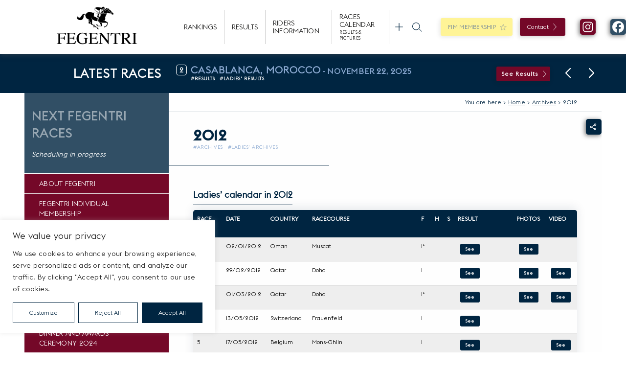

--- FILE ---
content_type: text/html; charset=UTF-8
request_url: https://www.fegentri.com/ladies-archive-2012.html
body_size: 29909
content:

<!doctype html>
<!--[if lt IE 9]><html class="no-js no-svg ie lt-ie9 lt-ie8 lt-ie7" lang="en-US" prefix="og: https://ogp.me/ns#"> <![endif]-->
<!--[if IE 9]><html class="no-js no-svg ie ie9 lt-ie9 lt-ie8" lang="en-US" prefix="og: https://ogp.me/ns#"> <![endif]-->
<!--[if gt IE 9]><!--><html class="no-js no-svg" lang="en-US" prefix="og: https://ogp.me/ns#"> <!--<![endif]-->
<head>
    <meta charset="UTF-8" />
    <meta name="description" content="International Federation of Gentlemen &amp; Lady Riders">
    <meta http-equiv="Content-Type" content="text/html; charset=UTF-8" />
    <meta http-equiv="X-UA-Compatible" content="IE=edge">
    <meta name="viewport" content="width=device-width, initial-scale=1">
    <link rel="author" href="https://www.fegentri.com/wp-content/themes/fegentri/humans.txt" />
    <link rel="pingback" href="https://www.fegentri.com/xmlrpc.php" />
    <link rel="profile" href="http://gmpg.org/xfn/11">
    	<style>img:is([sizes="auto" i], [sizes^="auto," i]) { contain-intrinsic-size: 3000px 1500px }</style>
	
<!-- Search Engine Optimization by Rank Math - https://rankmath.com/ -->
<title>2012 - Fegentri</title>
<meta name="description" content="Ladies&#039; calendar in 2012 Final Ranking 2012"/>
<meta name="robots" content="follow, index, max-snippet:-1, max-video-preview:-1, max-image-preview:large"/>
<link rel="canonical" href="https://www.fegentri.com/ladies-archive-2012.html" />
<meta property="og:locale" content="en_US" />
<meta property="og:type" content="article" />
<meta property="og:title" content="2012 - Fegentri" />
<meta property="og:description" content="Ladies&#039; calendar in 2012 Final Ranking 2012" />
<meta property="og:url" content="https://www.fegentri.com/ladies-archive-2012.html" />
<meta property="og:site_name" content="FEGENTRI" />
<meta property="article:section" content="Archives" />
<meta property="og:updated_time" content="2022-11-29T11:15:55+00:00" />
<meta property="article:published_time" content="2013-01-05T12:25:03+00:00" />
<meta property="article:modified_time" content="2022-11-29T11:15:55+00:00" />
<meta name="twitter:card" content="summary_large_image" />
<meta name="twitter:title" content="2012 - Fegentri" />
<meta name="twitter:description" content="Ladies&#039; calendar in 2012 Final Ranking 2012" />
<meta name="twitter:label1" content="Written by" />
<meta name="twitter:data1" content="Charlotte" />
<meta name="twitter:label2" content="Time to read" />
<meta name="twitter:data2" content="Less than a minute" />
<script type="application/ld+json" class="rank-math-schema">{"@context":"https://schema.org","@graph":[{"@type":["Person","Organization"],"@id":"https://www.fegentri.com/#person","name":"FEGENTRI"},{"@type":"WebSite","@id":"https://www.fegentri.com/#website","url":"https://www.fegentri.com","name":"FEGENTRI","publisher":{"@id":"https://www.fegentri.com/#person"},"inLanguage":"en-US"},{"@type":"BreadcrumbList","@id":"https://www.fegentri.com/ladies-archive-2012.html#breadcrumb","itemListElement":[{"@type":"ListItem","position":"1","item":{"@id":"https://www.fegentri.com","name":"Home"}},{"@type":"ListItem","position":"2","item":{"@id":"https://www.fegentri.com/archives","name":"Archives"}},{"@type":"ListItem","position":"3","item":{"@id":"https://www.fegentri.com/ladies-archive-2012.html","name":"2012"}}]},{"@type":"WebPage","@id":"https://www.fegentri.com/ladies-archive-2012.html#webpage","url":"https://www.fegentri.com/ladies-archive-2012.html","name":"2012 - Fegentri","datePublished":"2013-01-05T12:25:03+00:00","dateModified":"2022-11-29T11:15:55+00:00","isPartOf":{"@id":"https://www.fegentri.com/#website"},"inLanguage":"en-US","breadcrumb":{"@id":"https://www.fegentri.com/ladies-archive-2012.html#breadcrumb"}},{"@type":"Person","@id":"https://www.fegentri.com/author/charlotte","name":"Charlotte","url":"https://www.fegentri.com/author/charlotte","image":{"@type":"ImageObject","@id":"https://secure.gravatar.com/avatar/eaf0a6927edeb87c8a73e926da60ed01277066b11b4922c1e3304f7301def70e?s=96&amp;d=mm&amp;r=g","url":"https://secure.gravatar.com/avatar/eaf0a6927edeb87c8a73e926da60ed01277066b11b4922c1e3304f7301def70e?s=96&amp;d=mm&amp;r=g","caption":"Charlotte","inLanguage":"en-US"}},{"@type":"BlogPosting","headline":"2012 - Fegentri","datePublished":"2013-01-05T12:25:03+00:00","dateModified":"2022-11-29T11:15:55+00:00","articleSection":"Archives, Ladies' archives","author":{"@id":"https://www.fegentri.com/author/charlotte","name":"Charlotte"},"publisher":{"@id":"https://www.fegentri.com/#person"},"description":"Ladies&#039; calendar in 2012 Final Ranking 2012","name":"2012 - Fegentri","@id":"https://www.fegentri.com/ladies-archive-2012.html#richSnippet","isPartOf":{"@id":"https://www.fegentri.com/ladies-archive-2012.html#webpage"},"inLanguage":"en-US","mainEntityOfPage":{"@id":"https://www.fegentri.com/ladies-archive-2012.html#webpage"}}]}</script>
<!-- /Rank Math WordPress SEO plugin -->

<link rel='dns-prefetch' href='//www.googletagmanager.com' />
<link rel="alternate" type="application/rss+xml" title="Fegentri &raquo; Feed" href="https://www.fegentri.com/feed" />
<link rel="alternate" type="application/rss+xml" title="Fegentri &raquo; Comments Feed" href="https://www.fegentri.com/comments/feed" />
<link rel='stylesheet' id='jquery.prettyphoto-css' href='https://www.fegentri.com/wp-content/plugins/wp-video-lightbox/css/prettyPhoto.css?ver=612093b284ef9b244030c8eccedf9c79' type='text/css' media='all' />
<link rel='stylesheet' id='video-lightbox-css' href='https://www.fegentri.com/wp-content/plugins/wp-video-lightbox/wp-video-lightbox.css?ver=612093b284ef9b244030c8eccedf9c79' type='text/css' media='all' />
<link rel='stylesheet' id='sbi_styles-css' href='https://www.fegentri.com/wp-content/plugins/instagram-feed/css/sbi-styles.min.css?ver=6.9.1' type='text/css' media='all' />
<link rel='stylesheet' id='wp-block-library-css' href='https://www.fegentri.com/wp-includes/css/dist/block-library/style.min.css?ver=612093b284ef9b244030c8eccedf9c79' type='text/css' media='all' />
<style id='pdfemb-pdf-embedder-viewer-style-inline-css' type='text/css'>
.wp-block-pdfemb-pdf-embedder-viewer{max-width:none}

</style>
<link rel='stylesheet' id='afg-f8b5f2ee51856a54c6a815e4afdf606d-css' href='https://www.fegentri.com/wp-content/themes/fegentri/static/css/bootstrap-grid.min.css?ver=1919000933' type='text/css' media='all' />
<link rel='stylesheet' id='afg-4ccf91309450341b863f62f9010a8628-css' href='https://www.fegentri.com/wp-content/themes/fegentri/static/js/node_modules/swiper/swiper-bundle.min.css?ver=1919000933' type='text/css' media='all' />
<link rel='stylesheet' id='afg-b3be0f8053614cb4ea398898826cacae-css' href='https://www.fegentri.com/wp-content/themes/fegentri/static/js/node_modules/js-tabs/dist/main/js-tabs-base.css?ver=1919000933' type='text/css' media='all' />
<link rel='stylesheet' id='afg-504515d505b6ae9d94c973a4625370c6-css' href='https://www.fegentri.com/wp-content/themes/fegentri/static/css/style.css?ver=1919000933' type='text/css' media='all' />
<link rel='stylesheet' id='afg-820ffa25dd237de04b78b20b62c08d1f-css' href='https://www.fegentri.com/wp-content/themes/fegentri/static/css/header.css?ver=1919000933' type='text/css' media='all' />
<link rel='stylesheet' id='afg-471da67f7e7f307dd9bf6c9a04f6dffa-css' href='https://www.fegentri.com/wp-content/themes/fegentri/static/css/footer.css?ver=1919000933' type='text/css' media='all' />
<link rel='stylesheet' id='afg-0e49a32ab7cc54c8fe501121002db99c-css' href='https://www.fegentri.com/wp-content/themes/fegentri/static/css/sidebar.css?ver=1919000933' type='text/css' media='all' />
<link rel='stylesheet' id='afg-a61ad03bf97b49c5a670f30097e030dd-css' href='https://www.fegentri.com/wp-content/themes/fegentri/static/css/single.css?ver=1919000933' type='text/css' media='all' />
<link rel='stylesheet' id='afg-c4f22a176f510e41ba76824829de331c-css' href='https://www.fegentri.com/wp-content/themes/fegentri/static/css/tables.css?ver=1919000933' type='text/css' media='all' />
<link rel='stylesheet' id='afg-021b7cc068c14f62dfff11ff8015a23e-css' href='https://www.fegentri.com/wp-content/themes/fegentri/static/css/single-header.css?ver=1919000933' type='text/css' media='all' />
<link rel='stylesheet' id='afg-11fbd3fdff13c3e97b35e28b029953ba-css' href='https://www.fegentri.com/wp-content/themes/fegentri/static/css/forms.css?ver=1919000933' type='text/css' media='all' />
<link rel='stylesheet' id='afg-a2be62f6f57951e624818d1ec46f7e1a-css' href='https://www.fegentri.com/wp-content/themes/fegentri/static/css/modals.css?ver=1919000933' type='text/css' media='all' />
<link rel='stylesheet' id='afg-74ca8464d5353f1507429cfe6b367ebb-css' href='https://www.fegentri.com/wp-content/themes/fegentri/static/css/share.css?ver=1919000933' type='text/css' media='all' />
<link rel='stylesheet' id='afg-a12805c1b2393f960cffc8342f42c5f1-css' href='https://www.fegentri.com/wp-content/themes/fegentri/static/css/buttons.css?ver=1919000933' type='text/css' media='all' />
<link rel='stylesheet' id='afg-16d2d45ff90825453fa75cf72e554a4c-css' href='https://www.fegentri.com/wp-content/themes/fegentri/static/css/sections.css?ver=1919000933' type='text/css' media='all' />
<link rel='stylesheet' id='afg-77284da610880858ca5ed23b171135d1-css' href='https://www.fegentri.com/wp-content/themes/fegentri/static/css/search.css?ver=1919000933' type='text/css' media='all' />
<link rel='stylesheet' id='afg-d3a804e25cc964ecc0f3eb7b53da28f9-css' href='https://www.fegentri.com/wp-content/themes/fegentri/templates/blocks/posts_list/posts_list.css?ver=1919000933' type='text/css' media='all' />
<link rel='stylesheet' id='afg-e27f87f40bf0991c25c90fd325bc08c4-css' href='https://www.fegentri.com/wp-content/themes/fegentri/templates/blocks/posts_list/posts_list.list.css?ver=1919000933' type='text/css' media='all' />
<link rel='stylesheet' id='afg-077590c5c3d5a29cff194a91c7fe2a39-css' href='https://www.fegentri.com/wp-content/themes/fegentri/templates/blocks/posts_list/posts_list.slider.css?ver=1919000933' type='text/css' media='all' />
<link rel='stylesheet' id='afg-b8557bca584ec61269f8891985b3e419-css' href='https://www.fegentri.com/wp-content/themes/fegentri/templates/blocks/posts_list/posts_list.slider_cta.css?ver=1919000933' type='text/css' media='all' />
<link rel='stylesheet' id='afg-51ef884c085381d694fbd091cc6b56d6-css' href='https://www.fegentri.com/wp-content/themes/fegentri/templates/blocks/champions/champions.css?ver=1919000933' type='text/css' media='all' />
<link rel='stylesheet' id='afg-2124051ef4112af45eb70abae2af5031-css' href='https://www.fegentri.com/wp-content/themes/fegentri/templates/blocks/members/members.css?ver=1919000933' type='text/css' media='all' />
<link rel='stylesheet' id='afg-6554d9ff1ae51dcc431c2c77217902bf-css' href='https://www.fegentri.com/wp-content/themes/fegentri/templates/blocks/tabs/tabs.css?ver=1919000933' type='text/css' media='all' />
<link rel='stylesheet' id='afg-0dc2d59484f5e12db000b4ab763b28b2-css' href='https://www.fegentri.com/wp-content/themes/fegentri/templates/blocks/contact/contact.css?ver=1919000933' type='text/css' media='all' />
<link rel='stylesheet' id='afg-custom-styles-css' href='https://www.fegentri.com/wp-content/themes/fegentri/static/css/custom-styles.css?ver=1919000933' type='text/css' media='all' />
<style id='afg-custom-styles-inline-css' type='text/css'>
.pt-0{padding-top:0px!important;}.pt-5{padding-top:5px!important;}.pt-10{padding-top:10px!important;}.pt-15{padding-top:15px!important;}.pt-20{padding-top:20px!important;}.pt-25{padding-top:25px!important;}.pt-30{padding-top:30px!important;}.pt-35{padding-top:35px!important;}.pt-40{padding-top:40px!important;}.pt-45{padding-top:45px!important;}.pt-50{padding-top:50px!important;}.pt-55{padding-top:55px!important;}.pt-60{padding-top:60px!important;}.pt-65{padding-top:65px!important;}.pt-70{padding-top:70px!important;}.pt-75{padding-top:75px!important;}.pt-80{padding-top:80px!important;}.pt-85{padding-top:85px!important;}.pt-90{padding-top:90px!important;}.pt-95{padding-top:95px!important;}.pt-100{padding-top:100px!important;}.pt-105{padding-top:105px!important;}.pt-110{padding-top:110px!important;}.pt-115{padding-top:115px!important;}.pt-120{padding-top:120px!important;}.pt-125{padding-top:125px!important;}.pt-130{padding-top:130px!important;}.pt-135{padding-top:135px!important;}.pt-140{padding-top:140px!important;}.pt-145{padding-top:145px!important;}.pt-150{padding-top:150px!important;}@media (max-width:992px) {.pt-55{padding-top:28px!important;}.pt-60{padding-top:30px!important;}.pt-65{padding-top:33px!important;}.pt-70{padding-top:35px!important;}.pt-75{padding-top:38px!important;}.pt-80{padding-top:40px!important;}.pt-85{padding-top:43px!important;}.pt-90{padding-top:45px!important;}.pt-95{padding-top:48px!important;}.pt-100{padding-top:50px!important;}.pt-105{padding-top:53px!important;}.pt-110{padding-top:55px!important;}.pt-115{padding-top:58px!important;}.pt-120{padding-top:60px!important;}.pt-125{padding-top:63px!important;}.pt-130{padding-top:65px!important;}.pt-135{padding-top:68px!important;}.pt-140{padding-top:70px!important;}.pt-145{padding-top:73px!important;}.pt-150{padding-top:75px!important;}}.pr-0{padding-right:0px!important;}.pr-5{padding-right:5px!important;}.pr-10{padding-right:10px!important;}.pr-15{padding-right:15px!important;}.pr-20{padding-right:20px!important;}.pr-25{padding-right:25px!important;}.pr-30{padding-right:30px!important;}.pr-35{padding-right:35px!important;}.pr-40{padding-right:40px!important;}.pr-45{padding-right:45px!important;}.pr-50{padding-right:50px!important;}.pr-55{padding-right:55px!important;}.pr-60{padding-right:60px!important;}.pr-65{padding-right:65px!important;}.pr-70{padding-right:70px!important;}.pr-75{padding-right:75px!important;}.pr-80{padding-right:80px!important;}.pr-85{padding-right:85px!important;}.pr-90{padding-right:90px!important;}.pr-95{padding-right:95px!important;}.pr-100{padding-right:100px!important;}.pr-105{padding-right:105px!important;}.pr-110{padding-right:110px!important;}.pr-115{padding-right:115px!important;}.pr-120{padding-right:120px!important;}.pr-125{padding-right:125px!important;}.pr-130{padding-right:130px!important;}.pr-135{padding-right:135px!important;}.pr-140{padding-right:140px!important;}.pr-145{padding-right:145px!important;}.pr-150{padding-right:150px!important;}@media (max-width:992px) {.pr-55{padding-right:28px!important;}.pr-60{padding-right:30px!important;}.pr-65{padding-right:33px!important;}.pr-70{padding-right:35px!important;}.pr-75{padding-right:38px!important;}.pr-80{padding-right:40px!important;}.pr-85{padding-right:43px!important;}.pr-90{padding-right:45px!important;}.pr-95{padding-right:48px!important;}.pr-100{padding-right:50px!important;}.pr-105{padding-right:53px!important;}.pr-110{padding-right:55px!important;}.pr-115{padding-right:58px!important;}.pr-120{padding-right:60px!important;}.pr-125{padding-right:63px!important;}.pr-130{padding-right:65px!important;}.pr-135{padding-right:68px!important;}.pr-140{padding-right:70px!important;}.pr-145{padding-right:73px!important;}.pr-150{padding-right:75px!important;}}.pb-0{padding-bottom:0px!important;}.pb-5{padding-bottom:5px!important;}.pb-10{padding-bottom:10px!important;}.pb-15{padding-bottom:15px!important;}.pb-20{padding-bottom:20px!important;}.pb-25{padding-bottom:25px!important;}.pb-30{padding-bottom:30px!important;}.pb-35{padding-bottom:35px!important;}.pb-40{padding-bottom:40px!important;}.pb-45{padding-bottom:45px!important;}.pb-50{padding-bottom:50px!important;}.pb-55{padding-bottom:55px!important;}.pb-60{padding-bottom:60px!important;}.pb-65{padding-bottom:65px!important;}.pb-70{padding-bottom:70px!important;}.pb-75{padding-bottom:75px!important;}.pb-80{padding-bottom:80px!important;}.pb-85{padding-bottom:85px!important;}.pb-90{padding-bottom:90px!important;}.pb-95{padding-bottom:95px!important;}.pb-100{padding-bottom:100px!important;}.pb-105{padding-bottom:105px!important;}.pb-110{padding-bottom:110px!important;}.pb-115{padding-bottom:115px!important;}.pb-120{padding-bottom:120px!important;}.pb-125{padding-bottom:125px!important;}.pb-130{padding-bottom:130px!important;}.pb-135{padding-bottom:135px!important;}.pb-140{padding-bottom:140px!important;}.pb-145{padding-bottom:145px!important;}.pb-150{padding-bottom:150px!important;}@media (max-width:992px) {.pb-55{padding-bottom:28px!important;}.pb-60{padding-bottom:30px!important;}.pb-65{padding-bottom:33px!important;}.pb-70{padding-bottom:35px!important;}.pb-75{padding-bottom:38px!important;}.pb-80{padding-bottom:40px!important;}.pb-85{padding-bottom:43px!important;}.pb-90{padding-bottom:45px!important;}.pb-95{padding-bottom:48px!important;}.pb-100{padding-bottom:50px!important;}.pb-105{padding-bottom:53px!important;}.pb-110{padding-bottom:55px!important;}.pb-115{padding-bottom:58px!important;}.pb-120{padding-bottom:60px!important;}.pb-125{padding-bottom:63px!important;}.pb-130{padding-bottom:65px!important;}.pb-135{padding-bottom:68px!important;}.pb-140{padding-bottom:70px!important;}.pb-145{padding-bottom:73px!important;}.pb-150{padding-bottom:75px!important;}}.pl-0{padding-left:0px!important;}.pl-5{padding-left:5px!important;}.pl-10{padding-left:10px!important;}.pl-15{padding-left:15px!important;}.pl-20{padding-left:20px!important;}.pl-25{padding-left:25px!important;}.pl-30{padding-left:30px!important;}.pl-35{padding-left:35px!important;}.pl-40{padding-left:40px!important;}.pl-45{padding-left:45px!important;}.pl-50{padding-left:50px!important;}.pl-55{padding-left:55px!important;}.pl-60{padding-left:60px!important;}.pl-65{padding-left:65px!important;}.pl-70{padding-left:70px!important;}.pl-75{padding-left:75px!important;}.pl-80{padding-left:80px!important;}.pl-85{padding-left:85px!important;}.pl-90{padding-left:90px!important;}.pl-95{padding-left:95px!important;}.pl-100{padding-left:100px!important;}.pl-105{padding-left:105px!important;}.pl-110{padding-left:110px!important;}.pl-115{padding-left:115px!important;}.pl-120{padding-left:120px!important;}.pl-125{padding-left:125px!important;}.pl-130{padding-left:130px!important;}.pl-135{padding-left:135px!important;}.pl-140{padding-left:140px!important;}.pl-145{padding-left:145px!important;}.pl-150{padding-left:150px!important;}@media (max-width:992px) {.pl-55{padding-left:28px!important;}.pl-60{padding-left:30px!important;}.pl-65{padding-left:33px!important;}.pl-70{padding-left:35px!important;}.pl-75{padding-left:38px!important;}.pl-80{padding-left:40px!important;}.pl-85{padding-left:43px!important;}.pl-90{padding-left:45px!important;}.pl-95{padding-left:48px!important;}.pl-100{padding-left:50px!important;}.pl-105{padding-left:53px!important;}.pl-110{padding-left:55px!important;}.pl-115{padding-left:58px!important;}.pl-120{padding-left:60px!important;}.pl-125{padding-left:63px!important;}.pl-130{padding-left:65px!important;}.pl-135{padding-left:68px!important;}.pl-140{padding-left:70px!important;}.pl-145{padding-left:73px!important;}.pl-150{padding-left:75px!important;}}.mt-0{margin-top:0px!important;}.mt-5{margin-top:5px!important;}.mt-10{margin-top:10px!important;}.mt-15{margin-top:15px!important;}.mt-20{margin-top:20px!important;}.mt-25{margin-top:25px!important;}.mt-30{margin-top:30px!important;}.mt-35{margin-top:35px!important;}.mt-40{margin-top:40px!important;}.mt-45{margin-top:45px!important;}.mt-50{margin-top:50px!important;}.mt-55{margin-top:55px!important;}.mt-60{margin-top:60px!important;}.mt-65{margin-top:65px!important;}.mt-70{margin-top:70px!important;}.mt-75{margin-top:75px!important;}.mt-80{margin-top:80px!important;}.mt-85{margin-top:85px!important;}.mt-90{margin-top:90px!important;}.mt-95{margin-top:95px!important;}.mt-100{margin-top:100px!important;}.mt-105{margin-top:105px!important;}.mt-110{margin-top:110px!important;}.mt-115{margin-top:115px!important;}.mt-120{margin-top:120px!important;}.mt-125{margin-top:125px!important;}.mt-130{margin-top:130px!important;}.mt-135{margin-top:135px!important;}.mt-140{margin-top:140px!important;}.mt-145{margin-top:145px!important;}.mt-150{margin-top:150px!important;}@media (max-width:992px) {.mt-55{margin-top:28px!important;}.mt-60{margin-top:30px!important;}.mt-65{margin-top:33px!important;}.mt-70{margin-top:35px!important;}.mt-75{margin-top:38px!important;}.mt-80{margin-top:40px!important;}.mt-85{margin-top:43px!important;}.mt-90{margin-top:45px!important;}.mt-95{margin-top:48px!important;}.mt-100{margin-top:50px!important;}.mt-105{margin-top:53px!important;}.mt-110{margin-top:55px!important;}.mt-115{margin-top:58px!important;}.mt-120{margin-top:60px!important;}.mt-125{margin-top:63px!important;}.mt-130{margin-top:65px!important;}.mt-135{margin-top:68px!important;}.mt-140{margin-top:70px!important;}.mt-145{margin-top:73px!important;}.mt-150{margin-top:75px!important;}}.mr-0{margin-right:0px!important;}.mr-5{margin-right:5px!important;}.mr-10{margin-right:10px!important;}.mr-15{margin-right:15px!important;}.mr-20{margin-right:20px!important;}.mr-25{margin-right:25px!important;}.mr-30{margin-right:30px!important;}.mr-35{margin-right:35px!important;}.mr-40{margin-right:40px!important;}.mr-45{margin-right:45px!important;}.mr-50{margin-right:50px!important;}.mr-55{margin-right:55px!important;}.mr-60{margin-right:60px!important;}.mr-65{margin-right:65px!important;}.mr-70{margin-right:70px!important;}.mr-75{margin-right:75px!important;}.mr-80{margin-right:80px!important;}.mr-85{margin-right:85px!important;}.mr-90{margin-right:90px!important;}.mr-95{margin-right:95px!important;}.mr-100{margin-right:100px!important;}.mr-105{margin-right:105px!important;}.mr-110{margin-right:110px!important;}.mr-115{margin-right:115px!important;}.mr-120{margin-right:120px!important;}.mr-125{margin-right:125px!important;}.mr-130{margin-right:130px!important;}.mr-135{margin-right:135px!important;}.mr-140{margin-right:140px!important;}.mr-145{margin-right:145px!important;}.mr-150{margin-right:150px!important;}@media (max-width:992px) {.mr-55{margin-right:28px!important;}.mr-60{margin-right:30px!important;}.mr-65{margin-right:33px!important;}.mr-70{margin-right:35px!important;}.mr-75{margin-right:38px!important;}.mr-80{margin-right:40px!important;}.mr-85{margin-right:43px!important;}.mr-90{margin-right:45px!important;}.mr-95{margin-right:48px!important;}.mr-100{margin-right:50px!important;}.mr-105{margin-right:53px!important;}.mr-110{margin-right:55px!important;}.mr-115{margin-right:58px!important;}.mr-120{margin-right:60px!important;}.mr-125{margin-right:63px!important;}.mr-130{margin-right:65px!important;}.mr-135{margin-right:68px!important;}.mr-140{margin-right:70px!important;}.mr-145{margin-right:73px!important;}.mr-150{margin-right:75px!important;}}.mb-0{margin-bottom:0px!important;}.mb-5{margin-bottom:5px!important;}.mb-10{margin-bottom:10px!important;}.mb-15{margin-bottom:15px!important;}.mb-20{margin-bottom:20px!important;}.mb-25{margin-bottom:25px!important;}.mb-30{margin-bottom:30px!important;}.mb-35{margin-bottom:35px!important;}.mb-40{margin-bottom:40px!important;}.mb-45{margin-bottom:45px!important;}.mb-50{margin-bottom:50px!important;}.mb-55{margin-bottom:55px!important;}.mb-60{margin-bottom:60px!important;}.mb-65{margin-bottom:65px!important;}.mb-70{margin-bottom:70px!important;}.mb-75{margin-bottom:75px!important;}.mb-80{margin-bottom:80px!important;}.mb-85{margin-bottom:85px!important;}.mb-90{margin-bottom:90px!important;}.mb-95{margin-bottom:95px!important;}.mb-100{margin-bottom:100px!important;}.mb-105{margin-bottom:105px!important;}.mb-110{margin-bottom:110px!important;}.mb-115{margin-bottom:115px!important;}.mb-120{margin-bottom:120px!important;}.mb-125{margin-bottom:125px!important;}.mb-130{margin-bottom:130px!important;}.mb-135{margin-bottom:135px!important;}.mb-140{margin-bottom:140px!important;}.mb-145{margin-bottom:145px!important;}.mb-150{margin-bottom:150px!important;}@media (max-width:992px) {.mb-55{margin-bottom:28px!important;}.mb-60{margin-bottom:30px!important;}.mb-65{margin-bottom:33px!important;}.mb-70{margin-bottom:35px!important;}.mb-75{margin-bottom:38px!important;}.mb-80{margin-bottom:40px!important;}.mb-85{margin-bottom:43px!important;}.mb-90{margin-bottom:45px!important;}.mb-95{margin-bottom:48px!important;}.mb-100{margin-bottom:50px!important;}.mb-105{margin-bottom:53px!important;}.mb-110{margin-bottom:55px!important;}.mb-115{margin-bottom:58px!important;}.mb-120{margin-bottom:60px!important;}.mb-125{margin-bottom:63px!important;}.mb-130{margin-bottom:65px!important;}.mb-135{margin-bottom:68px!important;}.mb-140{margin-bottom:70px!important;}.mb-145{margin-bottom:73px!important;}.mb-150{margin-bottom:75px!important;}}.ml-0{margin-left:0px!important;}.ml-5{margin-left:5px!important;}.ml-10{margin-left:10px!important;}.ml-15{margin-left:15px!important;}.ml-20{margin-left:20px!important;}.ml-25{margin-left:25px!important;}.ml-30{margin-left:30px!important;}.ml-35{margin-left:35px!important;}.ml-40{margin-left:40px!important;}.ml-45{margin-left:45px!important;}.ml-50{margin-left:50px!important;}.ml-55{margin-left:55px!important;}.ml-60{margin-left:60px!important;}.ml-65{margin-left:65px!important;}.ml-70{margin-left:70px!important;}.ml-75{margin-left:75px!important;}.ml-80{margin-left:80px!important;}.ml-85{margin-left:85px!important;}.ml-90{margin-left:90px!important;}.ml-95{margin-left:95px!important;}.ml-100{margin-left:100px!important;}.ml-105{margin-left:105px!important;}.ml-110{margin-left:110px!important;}.ml-115{margin-left:115px!important;}.ml-120{margin-left:120px!important;}.ml-125{margin-left:125px!important;}.ml-130{margin-left:130px!important;}.ml-135{margin-left:135px!important;}.ml-140{margin-left:140px!important;}.ml-145{margin-left:145px!important;}.ml-150{margin-left:150px!important;}@media (max-width:992px) {.ml-55{margin-left:28px!important;}.ml-60{margin-left:30px!important;}.ml-65{margin-left:33px!important;}.ml-70{margin-left:35px!important;}.ml-75{margin-left:38px!important;}.ml-80{margin-left:40px!important;}.ml-85{margin-left:43px!important;}.ml-90{margin-left:45px!important;}.ml-95{margin-left:48px!important;}.ml-100{margin-left:50px!important;}.ml-105{margin-left:53px!important;}.ml-110{margin-left:55px!important;}.ml-115{margin-left:58px!important;}.ml-120{margin-left:60px!important;}.ml-125{margin-left:63px!important;}.ml-130{margin-left:65px!important;}.ml-135{margin-left:68px!important;}.ml-140{margin-left:70px!important;}.ml-145{margin-left:73px!important;}.ml-150{margin-left:75px!important;}}.lh-0{line-height:0px!important;}.lh-5{line-height:5px!important;}.lh-10{line-height:10px!important;}.lh-15{line-height:15px!important;}.lh-20{line-height:20px!important;}.lh-25{line-height:25px!important;}.lh-30{line-height:30px!important;}.lh-35{line-height:35px!important;}.lh-40{line-height:40px!important;}.lh-45{line-height:45px!important;}.lh-50{line-height:50px!important;}.lh-55{line-height:55px!important;}.lh-60{line-height:60px!important;}.lh-65{line-height:65px!important;}.lh-70{line-height:70px!important;}.lh-75{line-height:75px!important;}.lh-80{line-height:80px!important;}.lh-85{line-height:85px!important;}.lh-90{line-height:90px!important;}.lh-95{line-height:95px!important;}.lh-100{line-height:100px!important;}.lh-105{line-height:105px!important;}.lh-110{line-height:110px!important;}.lh-115{line-height:115px!important;}.lh-120{line-height:120px!important;}.lh-125{line-height:125px!important;}.lh-130{line-height:130px!important;}.lh-135{line-height:135px!important;}.lh-140{line-height:140px!important;}.lh-145{line-height:145px!important;}.lh-150{line-height:150px!important;}@media (max-width:992px) {.lh-55{line-height:28px!important;}.lh-60{line-height:30px!important;}.lh-65{line-height:33px!important;}.lh-70{line-height:35px!important;}.lh-75{line-height:38px!important;}.lh-80{line-height:40px!important;}.lh-85{line-height:43px!important;}.lh-90{line-height:45px!important;}.lh-95{line-height:48px!important;}.lh-100{line-height:50px!important;}.lh-105{line-height:53px!important;}.lh-110{line-height:55px!important;}.lh-115{line-height:58px!important;}.lh-120{line-height:60px!important;}.lh-125{line-height:63px!important;}.lh-130{line-height:65px!important;}.lh-135{line-height:68px!important;}.lh-140{line-height:70px!important;}.lh-145{line-height:73px!important;}.lh-150{line-height:75px!important;}}.px-0{padding-left:0px!important;}.px-0{padding-right:0px!important;}.px-5{padding-left:5px!important;}.px-5{padding-right:5px!important;}.px-10{padding-left:10px!important;}.px-10{padding-right:10px!important;}.px-15{padding-left:15px!important;}.px-15{padding-right:15px!important;}.px-20{padding-left:20px!important;}.px-20{padding-right:20px!important;}.px-25{padding-left:25px!important;}.px-25{padding-right:25px!important;}.px-30{padding-left:30px!important;}.px-30{padding-right:30px!important;}.px-35{padding-left:35px!important;}.px-35{padding-right:35px!important;}.px-40{padding-left:40px!important;}.px-40{padding-right:40px!important;}.px-45{padding-left:45px!important;}.px-45{padding-right:45px!important;}.px-50{padding-left:50px!important;}.px-50{padding-right:50px!important;}.px-55{padding-left:55px!important;}.px-55{padding-right:55px!important;}.px-60{padding-left:60px!important;}.px-60{padding-right:60px!important;}.px-65{padding-left:65px!important;}.px-65{padding-right:65px!important;}.px-70{padding-left:70px!important;}.px-70{padding-right:70px!important;}.px-75{padding-left:75px!important;}.px-75{padding-right:75px!important;}.px-80{padding-left:80px!important;}.px-80{padding-right:80px!important;}.px-85{padding-left:85px!important;}.px-85{padding-right:85px!important;}.px-90{padding-left:90px!important;}.px-90{padding-right:90px!important;}.px-95{padding-left:95px!important;}.px-95{padding-right:95px!important;}.px-100{padding-left:100px!important;}.px-100{padding-right:100px!important;}.px-105{padding-left:105px!important;}.px-105{padding-right:105px!important;}.px-110{padding-left:110px!important;}.px-110{padding-right:110px!important;}.px-115{padding-left:115px!important;}.px-115{padding-right:115px!important;}.px-120{padding-left:120px!important;}.px-120{padding-right:120px!important;}.px-125{padding-left:125px!important;}.px-125{padding-right:125px!important;}.px-130{padding-left:130px!important;}.px-130{padding-right:130px!important;}.px-135{padding-left:135px!important;}.px-135{padding-right:135px!important;}.px-140{padding-left:140px!important;}.px-140{padding-right:140px!important;}.px-145{padding-left:145px!important;}.px-145{padding-right:145px!important;}.px-150{padding-left:150px!important;}.px-150{padding-right:150px!important;}@media (max-width:992px) {.px-20{padding-left:15px!important;}.px-20{padding-right:15px!important;}.px-25{padding-left:15px!important;}.px-25{padding-right:15px!important;}.px-30{padding-left:15px!important;}.px-30{padding-right:15px!important;}.px-35{padding-left:15px!important;}.px-35{padding-right:15px!important;}.px-40{padding-left:15px!important;}.px-40{padding-right:15px!important;}.px-45{padding-left:15px!important;}.px-45{padding-right:15px!important;}.px-50{padding-left:15px!important;}.px-50{padding-right:15px!important;}.px-55{padding-left:15px!important;}.px-55{padding-right:15px!important;}.px-60{padding-left:15px!important;}.px-60{padding-right:15px!important;}.px-65{padding-left:15px!important;}.px-65{padding-right:15px!important;}.px-70{padding-left:15px!important;}.px-70{padding-right:15px!important;}.px-75{padding-left:15px!important;}.px-75{padding-right:15px!important;}.px-80{padding-left:15px!important;}.px-80{padding-right:15px!important;}.px-85{padding-left:15px!important;}.px-85{padding-right:15px!important;}.px-90{padding-left:15px!important;}.px-90{padding-right:15px!important;}.px-95{padding-left:15px!important;}.px-95{padding-right:15px!important;}.px-100{padding-left:15px!important;}.px-100{padding-right:15px!important;}.px-105{padding-left:15px!important;}.px-105{padding-right:15px!important;}.px-110{padding-left:15px!important;}.px-110{padding-right:15px!important;}.px-115{padding-left:15px!important;}.px-115{padding-right:15px!important;}.px-120{padding-left:15px!important;}.px-120{padding-right:15px!important;}.px-125{padding-left:15px!important;}.px-125{padding-right:15px!important;}.px-130{padding-left:15px!important;}.px-130{padding-right:15px!important;}.px-135{padding-left:15px!important;}.px-135{padding-right:15px!important;}.px-140{padding-left:15px!important;}.px-140{padding-right:15px!important;}.px-145{padding-left:15px!important;}.px-145{padding-right:15px!important;}.px-150{padding-left:15px!important;}.px-150{padding-right:15px!important;}}.has-color_1-color{color:#171716;}.has-color_1-background-color{background-color:#171716;}.has-color_2-color{color:#ffffff;}.has-color_2-background-color{background-color:#ffffff;}.has-color_3-color{color:#002541;}.has-color_3-background-color{background-color:#002541;}.has-color_4-color{color:#740828;}.has-color_4-background-color{background-color:#740828;}.has-color_5-color{color:#314f65;}.has-color_5-background-color{background-color:#314f65;}.has-color_6-color{color:#4d061b;}.has-color_6-background-color{background-color:#4d061b;}.has-color_7-color{color:#eeeeee;}.has-color_7-background-color{background-color:#eeeeee;}.has-color_8-color{color:#555555;}.has-color_8-background-color{background-color:#555555;}.has-color_9-color{color:#cccccc;}.has-color_9-background-color{background-color:#cccccc;}.has-color_10-color{color:#efefef;}.has-color_10-background-color{background-color:#efefef;}.has-color_11-color{color:#8ba9d1;}.has-color_11-background-color{background-color:#8ba9d1;}:root{--color_1:#171716;--color_1-1:rgba(23,23,22,.1);--color_1-2:rgba(23,23,22,.2);--color_1-3:rgba(23,23,22,.3);--color_1-4:rgba(23,23,22,.4);--color_1-5:rgba(23,23,22,.5);--color_1-6:rgba(23,23,22,.6);--color_1-7:rgba(23,23,22,.7);--color_1-8:rgba(23,23,22,.8);--color_1-9:rgba(23,23,22,.9);--color_2:#ffffff;--color_2-1:rgba(255,255,255,.1);--color_2-2:rgba(255,255,255,.2);--color_2-3:rgba(255,255,255,.3);--color_2-4:rgba(255,255,255,.4);--color_2-5:rgba(255,255,255,.5);--color_2-6:rgba(255,255,255,.6);--color_2-7:rgba(255,255,255,.7);--color_2-8:rgba(255,255,255,.8);--color_2-9:rgba(255,255,255,.9);--color_3:#002541;--color_3-1:rgba(0,37,65,.1);--color_3-2:rgba(0,37,65,.2);--color_3-3:rgba(0,37,65,.3);--color_3-4:rgba(0,37,65,.4);--color_3-5:rgba(0,37,65,.5);--color_3-6:rgba(0,37,65,.6);--color_3-7:rgba(0,37,65,.7);--color_3-8:rgba(0,37,65,.8);--color_3-9:rgba(0,37,65,.9);--color_4:#740828;--color_4-1:rgba(116,8,40,.1);--color_4-2:rgba(116,8,40,.2);--color_4-3:rgba(116,8,40,.3);--color_4-4:rgba(116,8,40,.4);--color_4-5:rgba(116,8,40,.5);--color_4-6:rgba(116,8,40,.6);--color_4-7:rgba(116,8,40,.7);--color_4-8:rgba(116,8,40,.8);--color_4-9:rgba(116,8,40,.9);--color_5:#314f65;--color_5-1:rgba(49,79,101,.1);--color_5-2:rgba(49,79,101,.2);--color_5-3:rgba(49,79,101,.3);--color_5-4:rgba(49,79,101,.4);--color_5-5:rgba(49,79,101,.5);--color_5-6:rgba(49,79,101,.6);--color_5-7:rgba(49,79,101,.7);--color_5-8:rgba(49,79,101,.8);--color_5-9:rgba(49,79,101,.9);--color_6:#4d061b;--color_6-1:rgba(77,6,27,.1);--color_6-2:rgba(77,6,27,.2);--color_6-3:rgba(77,6,27,.3);--color_6-4:rgba(77,6,27,.4);--color_6-5:rgba(77,6,27,.5);--color_6-6:rgba(77,6,27,.6);--color_6-7:rgba(77,6,27,.7);--color_6-8:rgba(77,6,27,.8);--color_6-9:rgba(77,6,27,.9);--color_7:#eeeeee;--color_7-1:rgba(238,238,238,.1);--color_7-2:rgba(238,238,238,.2);--color_7-3:rgba(238,238,238,.3);--color_7-4:rgba(238,238,238,.4);--color_7-5:rgba(238,238,238,.5);--color_7-6:rgba(238,238,238,.6);--color_7-7:rgba(238,238,238,.7);--color_7-8:rgba(238,238,238,.8);--color_7-9:rgba(238,238,238,.9);--color_8:#555555;--color_8-1:rgba(85,85,85,.1);--color_8-2:rgba(85,85,85,.2);--color_8-3:rgba(85,85,85,.3);--color_8-4:rgba(85,85,85,.4);--color_8-5:rgba(85,85,85,.5);--color_8-6:rgba(85,85,85,.6);--color_8-7:rgba(85,85,85,.7);--color_8-8:rgba(85,85,85,.8);--color_8-9:rgba(85,85,85,.9);--color_9:#cccccc;--color_9-1:rgba(204,204,204,.1);--color_9-2:rgba(204,204,204,.2);--color_9-3:rgba(204,204,204,.3);--color_9-4:rgba(204,204,204,.4);--color_9-5:rgba(204,204,204,.5);--color_9-6:rgba(204,204,204,.6);--color_9-7:rgba(204,204,204,.7);--color_9-8:rgba(204,204,204,.8);--color_9-9:rgba(204,204,204,.9);--color_10:#efefef;--color_10-1:rgba(239,239,239,.1);--color_10-2:rgba(239,239,239,.2);--color_10-3:rgba(239,239,239,.3);--color_10-4:rgba(239,239,239,.4);--color_10-5:rgba(239,239,239,.5);--color_10-6:rgba(239,239,239,.6);--color_10-7:rgba(239,239,239,.7);--color_10-8:rgba(239,239,239,.8);--color_10-9:rgba(239,239,239,.9);--color_11:#8ba9d1;--color_11-1:rgba(139,169,209,.1);--color_11-2:rgba(139,169,209,.2);--color_11-3:rgba(139,169,209,.3);--color_11-4:rgba(139,169,209,.4);--color_11-5:rgba(139,169,209,.5);--color_11-6:rgba(139,169,209,.6);--color_11-7:rgba(139,169,209,.7);--color_11-8:rgba(139,169,209,.8);--color_11-9:rgba(139,169,209,.9);}
.pt-0{padding-top:0px!important;}.pt-5{padding-top:5px!important;}.pt-10{padding-top:10px!important;}.pt-15{padding-top:15px!important;}.pt-20{padding-top:20px!important;}.pt-25{padding-top:25px!important;}.pt-30{padding-top:30px!important;}.pt-35{padding-top:35px!important;}.pt-40{padding-top:40px!important;}.pt-45{padding-top:45px!important;}.pt-50{padding-top:50px!important;}.pt-55{padding-top:55px!important;}.pt-60{padding-top:60px!important;}.pt-65{padding-top:65px!important;}.pt-70{padding-top:70px!important;}.pt-75{padding-top:75px!important;}.pt-80{padding-top:80px!important;}.pt-85{padding-top:85px!important;}.pt-90{padding-top:90px!important;}.pt-95{padding-top:95px!important;}.pt-100{padding-top:100px!important;}.pt-105{padding-top:105px!important;}.pt-110{padding-top:110px!important;}.pt-115{padding-top:115px!important;}.pt-120{padding-top:120px!important;}.pt-125{padding-top:125px!important;}.pt-130{padding-top:130px!important;}.pt-135{padding-top:135px!important;}.pt-140{padding-top:140px!important;}.pt-145{padding-top:145px!important;}.pt-150{padding-top:150px!important;}@media (max-width:992px) {.pt-55{padding-top:28px!important;}.pt-60{padding-top:30px!important;}.pt-65{padding-top:33px!important;}.pt-70{padding-top:35px!important;}.pt-75{padding-top:38px!important;}.pt-80{padding-top:40px!important;}.pt-85{padding-top:43px!important;}.pt-90{padding-top:45px!important;}.pt-95{padding-top:48px!important;}.pt-100{padding-top:50px!important;}.pt-105{padding-top:53px!important;}.pt-110{padding-top:55px!important;}.pt-115{padding-top:58px!important;}.pt-120{padding-top:60px!important;}.pt-125{padding-top:63px!important;}.pt-130{padding-top:65px!important;}.pt-135{padding-top:68px!important;}.pt-140{padding-top:70px!important;}.pt-145{padding-top:73px!important;}.pt-150{padding-top:75px!important;}}.pr-0{padding-right:0px!important;}.pr-5{padding-right:5px!important;}.pr-10{padding-right:10px!important;}.pr-15{padding-right:15px!important;}.pr-20{padding-right:20px!important;}.pr-25{padding-right:25px!important;}.pr-30{padding-right:30px!important;}.pr-35{padding-right:35px!important;}.pr-40{padding-right:40px!important;}.pr-45{padding-right:45px!important;}.pr-50{padding-right:50px!important;}.pr-55{padding-right:55px!important;}.pr-60{padding-right:60px!important;}.pr-65{padding-right:65px!important;}.pr-70{padding-right:70px!important;}.pr-75{padding-right:75px!important;}.pr-80{padding-right:80px!important;}.pr-85{padding-right:85px!important;}.pr-90{padding-right:90px!important;}.pr-95{padding-right:95px!important;}.pr-100{padding-right:100px!important;}.pr-105{padding-right:105px!important;}.pr-110{padding-right:110px!important;}.pr-115{padding-right:115px!important;}.pr-120{padding-right:120px!important;}.pr-125{padding-right:125px!important;}.pr-130{padding-right:130px!important;}.pr-135{padding-right:135px!important;}.pr-140{padding-right:140px!important;}.pr-145{padding-right:145px!important;}.pr-150{padding-right:150px!important;}@media (max-width:992px) {.pr-55{padding-right:28px!important;}.pr-60{padding-right:30px!important;}.pr-65{padding-right:33px!important;}.pr-70{padding-right:35px!important;}.pr-75{padding-right:38px!important;}.pr-80{padding-right:40px!important;}.pr-85{padding-right:43px!important;}.pr-90{padding-right:45px!important;}.pr-95{padding-right:48px!important;}.pr-100{padding-right:50px!important;}.pr-105{padding-right:53px!important;}.pr-110{padding-right:55px!important;}.pr-115{padding-right:58px!important;}.pr-120{padding-right:60px!important;}.pr-125{padding-right:63px!important;}.pr-130{padding-right:65px!important;}.pr-135{padding-right:68px!important;}.pr-140{padding-right:70px!important;}.pr-145{padding-right:73px!important;}.pr-150{padding-right:75px!important;}}.pb-0{padding-bottom:0px!important;}.pb-5{padding-bottom:5px!important;}.pb-10{padding-bottom:10px!important;}.pb-15{padding-bottom:15px!important;}.pb-20{padding-bottom:20px!important;}.pb-25{padding-bottom:25px!important;}.pb-30{padding-bottom:30px!important;}.pb-35{padding-bottom:35px!important;}.pb-40{padding-bottom:40px!important;}.pb-45{padding-bottom:45px!important;}.pb-50{padding-bottom:50px!important;}.pb-55{padding-bottom:55px!important;}.pb-60{padding-bottom:60px!important;}.pb-65{padding-bottom:65px!important;}.pb-70{padding-bottom:70px!important;}.pb-75{padding-bottom:75px!important;}.pb-80{padding-bottom:80px!important;}.pb-85{padding-bottom:85px!important;}.pb-90{padding-bottom:90px!important;}.pb-95{padding-bottom:95px!important;}.pb-100{padding-bottom:100px!important;}.pb-105{padding-bottom:105px!important;}.pb-110{padding-bottom:110px!important;}.pb-115{padding-bottom:115px!important;}.pb-120{padding-bottom:120px!important;}.pb-125{padding-bottom:125px!important;}.pb-130{padding-bottom:130px!important;}.pb-135{padding-bottom:135px!important;}.pb-140{padding-bottom:140px!important;}.pb-145{padding-bottom:145px!important;}.pb-150{padding-bottom:150px!important;}@media (max-width:992px) {.pb-55{padding-bottom:28px!important;}.pb-60{padding-bottom:30px!important;}.pb-65{padding-bottom:33px!important;}.pb-70{padding-bottom:35px!important;}.pb-75{padding-bottom:38px!important;}.pb-80{padding-bottom:40px!important;}.pb-85{padding-bottom:43px!important;}.pb-90{padding-bottom:45px!important;}.pb-95{padding-bottom:48px!important;}.pb-100{padding-bottom:50px!important;}.pb-105{padding-bottom:53px!important;}.pb-110{padding-bottom:55px!important;}.pb-115{padding-bottom:58px!important;}.pb-120{padding-bottom:60px!important;}.pb-125{padding-bottom:63px!important;}.pb-130{padding-bottom:65px!important;}.pb-135{padding-bottom:68px!important;}.pb-140{padding-bottom:70px!important;}.pb-145{padding-bottom:73px!important;}.pb-150{padding-bottom:75px!important;}}.pl-0{padding-left:0px!important;}.pl-5{padding-left:5px!important;}.pl-10{padding-left:10px!important;}.pl-15{padding-left:15px!important;}.pl-20{padding-left:20px!important;}.pl-25{padding-left:25px!important;}.pl-30{padding-left:30px!important;}.pl-35{padding-left:35px!important;}.pl-40{padding-left:40px!important;}.pl-45{padding-left:45px!important;}.pl-50{padding-left:50px!important;}.pl-55{padding-left:55px!important;}.pl-60{padding-left:60px!important;}.pl-65{padding-left:65px!important;}.pl-70{padding-left:70px!important;}.pl-75{padding-left:75px!important;}.pl-80{padding-left:80px!important;}.pl-85{padding-left:85px!important;}.pl-90{padding-left:90px!important;}.pl-95{padding-left:95px!important;}.pl-100{padding-left:100px!important;}.pl-105{padding-left:105px!important;}.pl-110{padding-left:110px!important;}.pl-115{padding-left:115px!important;}.pl-120{padding-left:120px!important;}.pl-125{padding-left:125px!important;}.pl-130{padding-left:130px!important;}.pl-135{padding-left:135px!important;}.pl-140{padding-left:140px!important;}.pl-145{padding-left:145px!important;}.pl-150{padding-left:150px!important;}@media (max-width:992px) {.pl-55{padding-left:28px!important;}.pl-60{padding-left:30px!important;}.pl-65{padding-left:33px!important;}.pl-70{padding-left:35px!important;}.pl-75{padding-left:38px!important;}.pl-80{padding-left:40px!important;}.pl-85{padding-left:43px!important;}.pl-90{padding-left:45px!important;}.pl-95{padding-left:48px!important;}.pl-100{padding-left:50px!important;}.pl-105{padding-left:53px!important;}.pl-110{padding-left:55px!important;}.pl-115{padding-left:58px!important;}.pl-120{padding-left:60px!important;}.pl-125{padding-left:63px!important;}.pl-130{padding-left:65px!important;}.pl-135{padding-left:68px!important;}.pl-140{padding-left:70px!important;}.pl-145{padding-left:73px!important;}.pl-150{padding-left:75px!important;}}.mt-0{margin-top:0px!important;}.mt-5{margin-top:5px!important;}.mt-10{margin-top:10px!important;}.mt-15{margin-top:15px!important;}.mt-20{margin-top:20px!important;}.mt-25{margin-top:25px!important;}.mt-30{margin-top:30px!important;}.mt-35{margin-top:35px!important;}.mt-40{margin-top:40px!important;}.mt-45{margin-top:45px!important;}.mt-50{margin-top:50px!important;}.mt-55{margin-top:55px!important;}.mt-60{margin-top:60px!important;}.mt-65{margin-top:65px!important;}.mt-70{margin-top:70px!important;}.mt-75{margin-top:75px!important;}.mt-80{margin-top:80px!important;}.mt-85{margin-top:85px!important;}.mt-90{margin-top:90px!important;}.mt-95{margin-top:95px!important;}.mt-100{margin-top:100px!important;}.mt-105{margin-top:105px!important;}.mt-110{margin-top:110px!important;}.mt-115{margin-top:115px!important;}.mt-120{margin-top:120px!important;}.mt-125{margin-top:125px!important;}.mt-130{margin-top:130px!important;}.mt-135{margin-top:135px!important;}.mt-140{margin-top:140px!important;}.mt-145{margin-top:145px!important;}.mt-150{margin-top:150px!important;}@media (max-width:992px) {.mt-55{margin-top:28px!important;}.mt-60{margin-top:30px!important;}.mt-65{margin-top:33px!important;}.mt-70{margin-top:35px!important;}.mt-75{margin-top:38px!important;}.mt-80{margin-top:40px!important;}.mt-85{margin-top:43px!important;}.mt-90{margin-top:45px!important;}.mt-95{margin-top:48px!important;}.mt-100{margin-top:50px!important;}.mt-105{margin-top:53px!important;}.mt-110{margin-top:55px!important;}.mt-115{margin-top:58px!important;}.mt-120{margin-top:60px!important;}.mt-125{margin-top:63px!important;}.mt-130{margin-top:65px!important;}.mt-135{margin-top:68px!important;}.mt-140{margin-top:70px!important;}.mt-145{margin-top:73px!important;}.mt-150{margin-top:75px!important;}}.mr-0{margin-right:0px!important;}.mr-5{margin-right:5px!important;}.mr-10{margin-right:10px!important;}.mr-15{margin-right:15px!important;}.mr-20{margin-right:20px!important;}.mr-25{margin-right:25px!important;}.mr-30{margin-right:30px!important;}.mr-35{margin-right:35px!important;}.mr-40{margin-right:40px!important;}.mr-45{margin-right:45px!important;}.mr-50{margin-right:50px!important;}.mr-55{margin-right:55px!important;}.mr-60{margin-right:60px!important;}.mr-65{margin-right:65px!important;}.mr-70{margin-right:70px!important;}.mr-75{margin-right:75px!important;}.mr-80{margin-right:80px!important;}.mr-85{margin-right:85px!important;}.mr-90{margin-right:90px!important;}.mr-95{margin-right:95px!important;}.mr-100{margin-right:100px!important;}.mr-105{margin-right:105px!important;}.mr-110{margin-right:110px!important;}.mr-115{margin-right:115px!important;}.mr-120{margin-right:120px!important;}.mr-125{margin-right:125px!important;}.mr-130{margin-right:130px!important;}.mr-135{margin-right:135px!important;}.mr-140{margin-right:140px!important;}.mr-145{margin-right:145px!important;}.mr-150{margin-right:150px!important;}@media (max-width:992px) {.mr-55{margin-right:28px!important;}.mr-60{margin-right:30px!important;}.mr-65{margin-right:33px!important;}.mr-70{margin-right:35px!important;}.mr-75{margin-right:38px!important;}.mr-80{margin-right:40px!important;}.mr-85{margin-right:43px!important;}.mr-90{margin-right:45px!important;}.mr-95{margin-right:48px!important;}.mr-100{margin-right:50px!important;}.mr-105{margin-right:53px!important;}.mr-110{margin-right:55px!important;}.mr-115{margin-right:58px!important;}.mr-120{margin-right:60px!important;}.mr-125{margin-right:63px!important;}.mr-130{margin-right:65px!important;}.mr-135{margin-right:68px!important;}.mr-140{margin-right:70px!important;}.mr-145{margin-right:73px!important;}.mr-150{margin-right:75px!important;}}.mb-0{margin-bottom:0px!important;}.mb-5{margin-bottom:5px!important;}.mb-10{margin-bottom:10px!important;}.mb-15{margin-bottom:15px!important;}.mb-20{margin-bottom:20px!important;}.mb-25{margin-bottom:25px!important;}.mb-30{margin-bottom:30px!important;}.mb-35{margin-bottom:35px!important;}.mb-40{margin-bottom:40px!important;}.mb-45{margin-bottom:45px!important;}.mb-50{margin-bottom:50px!important;}.mb-55{margin-bottom:55px!important;}.mb-60{margin-bottom:60px!important;}.mb-65{margin-bottom:65px!important;}.mb-70{margin-bottom:70px!important;}.mb-75{margin-bottom:75px!important;}.mb-80{margin-bottom:80px!important;}.mb-85{margin-bottom:85px!important;}.mb-90{margin-bottom:90px!important;}.mb-95{margin-bottom:95px!important;}.mb-100{margin-bottom:100px!important;}.mb-105{margin-bottom:105px!important;}.mb-110{margin-bottom:110px!important;}.mb-115{margin-bottom:115px!important;}.mb-120{margin-bottom:120px!important;}.mb-125{margin-bottom:125px!important;}.mb-130{margin-bottom:130px!important;}.mb-135{margin-bottom:135px!important;}.mb-140{margin-bottom:140px!important;}.mb-145{margin-bottom:145px!important;}.mb-150{margin-bottom:150px!important;}@media (max-width:992px) {.mb-55{margin-bottom:28px!important;}.mb-60{margin-bottom:30px!important;}.mb-65{margin-bottom:33px!important;}.mb-70{margin-bottom:35px!important;}.mb-75{margin-bottom:38px!important;}.mb-80{margin-bottom:40px!important;}.mb-85{margin-bottom:43px!important;}.mb-90{margin-bottom:45px!important;}.mb-95{margin-bottom:48px!important;}.mb-100{margin-bottom:50px!important;}.mb-105{margin-bottom:53px!important;}.mb-110{margin-bottom:55px!important;}.mb-115{margin-bottom:58px!important;}.mb-120{margin-bottom:60px!important;}.mb-125{margin-bottom:63px!important;}.mb-130{margin-bottom:65px!important;}.mb-135{margin-bottom:68px!important;}.mb-140{margin-bottom:70px!important;}.mb-145{margin-bottom:73px!important;}.mb-150{margin-bottom:75px!important;}}.ml-0{margin-left:0px!important;}.ml-5{margin-left:5px!important;}.ml-10{margin-left:10px!important;}.ml-15{margin-left:15px!important;}.ml-20{margin-left:20px!important;}.ml-25{margin-left:25px!important;}.ml-30{margin-left:30px!important;}.ml-35{margin-left:35px!important;}.ml-40{margin-left:40px!important;}.ml-45{margin-left:45px!important;}.ml-50{margin-left:50px!important;}.ml-55{margin-left:55px!important;}.ml-60{margin-left:60px!important;}.ml-65{margin-left:65px!important;}.ml-70{margin-left:70px!important;}.ml-75{margin-left:75px!important;}.ml-80{margin-left:80px!important;}.ml-85{margin-left:85px!important;}.ml-90{margin-left:90px!important;}.ml-95{margin-left:95px!important;}.ml-100{margin-left:100px!important;}.ml-105{margin-left:105px!important;}.ml-110{margin-left:110px!important;}.ml-115{margin-left:115px!important;}.ml-120{margin-left:120px!important;}.ml-125{margin-left:125px!important;}.ml-130{margin-left:130px!important;}.ml-135{margin-left:135px!important;}.ml-140{margin-left:140px!important;}.ml-145{margin-left:145px!important;}.ml-150{margin-left:150px!important;}@media (max-width:992px) {.ml-55{margin-left:28px!important;}.ml-60{margin-left:30px!important;}.ml-65{margin-left:33px!important;}.ml-70{margin-left:35px!important;}.ml-75{margin-left:38px!important;}.ml-80{margin-left:40px!important;}.ml-85{margin-left:43px!important;}.ml-90{margin-left:45px!important;}.ml-95{margin-left:48px!important;}.ml-100{margin-left:50px!important;}.ml-105{margin-left:53px!important;}.ml-110{margin-left:55px!important;}.ml-115{margin-left:58px!important;}.ml-120{margin-left:60px!important;}.ml-125{margin-left:63px!important;}.ml-130{margin-left:65px!important;}.ml-135{margin-left:68px!important;}.ml-140{margin-left:70px!important;}.ml-145{margin-left:73px!important;}.ml-150{margin-left:75px!important;}}.lh-0{line-height:0px!important;}.lh-5{line-height:5px!important;}.lh-10{line-height:10px!important;}.lh-15{line-height:15px!important;}.lh-20{line-height:20px!important;}.lh-25{line-height:25px!important;}.lh-30{line-height:30px!important;}.lh-35{line-height:35px!important;}.lh-40{line-height:40px!important;}.lh-45{line-height:45px!important;}.lh-50{line-height:50px!important;}.lh-55{line-height:55px!important;}.lh-60{line-height:60px!important;}.lh-65{line-height:65px!important;}.lh-70{line-height:70px!important;}.lh-75{line-height:75px!important;}.lh-80{line-height:80px!important;}.lh-85{line-height:85px!important;}.lh-90{line-height:90px!important;}.lh-95{line-height:95px!important;}.lh-100{line-height:100px!important;}.lh-105{line-height:105px!important;}.lh-110{line-height:110px!important;}.lh-115{line-height:115px!important;}.lh-120{line-height:120px!important;}.lh-125{line-height:125px!important;}.lh-130{line-height:130px!important;}.lh-135{line-height:135px!important;}.lh-140{line-height:140px!important;}.lh-145{line-height:145px!important;}.lh-150{line-height:150px!important;}@media (max-width:992px) {.lh-55{line-height:28px!important;}.lh-60{line-height:30px!important;}.lh-65{line-height:33px!important;}.lh-70{line-height:35px!important;}.lh-75{line-height:38px!important;}.lh-80{line-height:40px!important;}.lh-85{line-height:43px!important;}.lh-90{line-height:45px!important;}.lh-95{line-height:48px!important;}.lh-100{line-height:50px!important;}.lh-105{line-height:53px!important;}.lh-110{line-height:55px!important;}.lh-115{line-height:58px!important;}.lh-120{line-height:60px!important;}.lh-125{line-height:63px!important;}.lh-130{line-height:65px!important;}.lh-135{line-height:68px!important;}.lh-140{line-height:70px!important;}.lh-145{line-height:73px!important;}.lh-150{line-height:75px!important;}}.px-0{padding-left:0px!important;}.px-0{padding-right:0px!important;}.px-5{padding-left:5px!important;}.px-5{padding-right:5px!important;}.px-10{padding-left:10px!important;}.px-10{padding-right:10px!important;}.px-15{padding-left:15px!important;}.px-15{padding-right:15px!important;}.px-20{padding-left:20px!important;}.px-20{padding-right:20px!important;}.px-25{padding-left:25px!important;}.px-25{padding-right:25px!important;}.px-30{padding-left:30px!important;}.px-30{padding-right:30px!important;}.px-35{padding-left:35px!important;}.px-35{padding-right:35px!important;}.px-40{padding-left:40px!important;}.px-40{padding-right:40px!important;}.px-45{padding-left:45px!important;}.px-45{padding-right:45px!important;}.px-50{padding-left:50px!important;}.px-50{padding-right:50px!important;}.px-55{padding-left:55px!important;}.px-55{padding-right:55px!important;}.px-60{padding-left:60px!important;}.px-60{padding-right:60px!important;}.px-65{padding-left:65px!important;}.px-65{padding-right:65px!important;}.px-70{padding-left:70px!important;}.px-70{padding-right:70px!important;}.px-75{padding-left:75px!important;}.px-75{padding-right:75px!important;}.px-80{padding-left:80px!important;}.px-80{padding-right:80px!important;}.px-85{padding-left:85px!important;}.px-85{padding-right:85px!important;}.px-90{padding-left:90px!important;}.px-90{padding-right:90px!important;}.px-95{padding-left:95px!important;}.px-95{padding-right:95px!important;}.px-100{padding-left:100px!important;}.px-100{padding-right:100px!important;}.px-105{padding-left:105px!important;}.px-105{padding-right:105px!important;}.px-110{padding-left:110px!important;}.px-110{padding-right:110px!important;}.px-115{padding-left:115px!important;}.px-115{padding-right:115px!important;}.px-120{padding-left:120px!important;}.px-120{padding-right:120px!important;}.px-125{padding-left:125px!important;}.px-125{padding-right:125px!important;}.px-130{padding-left:130px!important;}.px-130{padding-right:130px!important;}.px-135{padding-left:135px!important;}.px-135{padding-right:135px!important;}.px-140{padding-left:140px!important;}.px-140{padding-right:140px!important;}.px-145{padding-left:145px!important;}.px-145{padding-right:145px!important;}.px-150{padding-left:150px!important;}.px-150{padding-right:150px!important;}@media (max-width:992px) {.px-20{padding-left:15px!important;}.px-20{padding-right:15px!important;}.px-25{padding-left:15px!important;}.px-25{padding-right:15px!important;}.px-30{padding-left:15px!important;}.px-30{padding-right:15px!important;}.px-35{padding-left:15px!important;}.px-35{padding-right:15px!important;}.px-40{padding-left:15px!important;}.px-40{padding-right:15px!important;}.px-45{padding-left:15px!important;}.px-45{padding-right:15px!important;}.px-50{padding-left:15px!important;}.px-50{padding-right:15px!important;}.px-55{padding-left:15px!important;}.px-55{padding-right:15px!important;}.px-60{padding-left:15px!important;}.px-60{padding-right:15px!important;}.px-65{padding-left:15px!important;}.px-65{padding-right:15px!important;}.px-70{padding-left:15px!important;}.px-70{padding-right:15px!important;}.px-75{padding-left:15px!important;}.px-75{padding-right:15px!important;}.px-80{padding-left:15px!important;}.px-80{padding-right:15px!important;}.px-85{padding-left:15px!important;}.px-85{padding-right:15px!important;}.px-90{padding-left:15px!important;}.px-90{padding-right:15px!important;}.px-95{padding-left:15px!important;}.px-95{padding-right:15px!important;}.px-100{padding-left:15px!important;}.px-100{padding-right:15px!important;}.px-105{padding-left:15px!important;}.px-105{padding-right:15px!important;}.px-110{padding-left:15px!important;}.px-110{padding-right:15px!important;}.px-115{padding-left:15px!important;}.px-115{padding-right:15px!important;}.px-120{padding-left:15px!important;}.px-120{padding-right:15px!important;}.px-125{padding-left:15px!important;}.px-125{padding-right:15px!important;}.px-130{padding-left:15px!important;}.px-130{padding-right:15px!important;}.px-135{padding-left:15px!important;}.px-135{padding-right:15px!important;}.px-140{padding-left:15px!important;}.px-140{padding-right:15px!important;}.px-145{padding-left:15px!important;}.px-145{padding-right:15px!important;}.px-150{padding-left:15px!important;}.px-150{padding-right:15px!important;}}.has-color_1-color{color:#171716;}.has-color_1-background-color{background-color:#171716;}.has-color_2-color{color:#ffffff;}.has-color_2-background-color{background-color:#ffffff;}.has-color_3-color{color:#002541;}.has-color_3-background-color{background-color:#002541;}.has-color_4-color{color:#740828;}.has-color_4-background-color{background-color:#740828;}.has-color_5-color{color:#314f65;}.has-color_5-background-color{background-color:#314f65;}.has-color_6-color{color:#4d061b;}.has-color_6-background-color{background-color:#4d061b;}.has-color_7-color{color:#eeeeee;}.has-color_7-background-color{background-color:#eeeeee;}.has-color_8-color{color:#555555;}.has-color_8-background-color{background-color:#555555;}.has-color_9-color{color:#cccccc;}.has-color_9-background-color{background-color:#cccccc;}.has-color_10-color{color:#efefef;}.has-color_10-background-color{background-color:#efefef;}.has-color_11-color{color:#8ba9d1;}.has-color_11-background-color{background-color:#8ba9d1;}:root{--color_1:#171716;--color_1-1:rgba(23,23,22,.1);--color_1-2:rgba(23,23,22,.2);--color_1-3:rgba(23,23,22,.3);--color_1-4:rgba(23,23,22,.4);--color_1-5:rgba(23,23,22,.5);--color_1-6:rgba(23,23,22,.6);--color_1-7:rgba(23,23,22,.7);--color_1-8:rgba(23,23,22,.8);--color_1-9:rgba(23,23,22,.9);--color_2:#ffffff;--color_2-1:rgba(255,255,255,.1);--color_2-2:rgba(255,255,255,.2);--color_2-3:rgba(255,255,255,.3);--color_2-4:rgba(255,255,255,.4);--color_2-5:rgba(255,255,255,.5);--color_2-6:rgba(255,255,255,.6);--color_2-7:rgba(255,255,255,.7);--color_2-8:rgba(255,255,255,.8);--color_2-9:rgba(255,255,255,.9);--color_3:#002541;--color_3-1:rgba(0,37,65,.1);--color_3-2:rgba(0,37,65,.2);--color_3-3:rgba(0,37,65,.3);--color_3-4:rgba(0,37,65,.4);--color_3-5:rgba(0,37,65,.5);--color_3-6:rgba(0,37,65,.6);--color_3-7:rgba(0,37,65,.7);--color_3-8:rgba(0,37,65,.8);--color_3-9:rgba(0,37,65,.9);--color_4:#740828;--color_4-1:rgba(116,8,40,.1);--color_4-2:rgba(116,8,40,.2);--color_4-3:rgba(116,8,40,.3);--color_4-4:rgba(116,8,40,.4);--color_4-5:rgba(116,8,40,.5);--color_4-6:rgba(116,8,40,.6);--color_4-7:rgba(116,8,40,.7);--color_4-8:rgba(116,8,40,.8);--color_4-9:rgba(116,8,40,.9);--color_5:#314f65;--color_5-1:rgba(49,79,101,.1);--color_5-2:rgba(49,79,101,.2);--color_5-3:rgba(49,79,101,.3);--color_5-4:rgba(49,79,101,.4);--color_5-5:rgba(49,79,101,.5);--color_5-6:rgba(49,79,101,.6);--color_5-7:rgba(49,79,101,.7);--color_5-8:rgba(49,79,101,.8);--color_5-9:rgba(49,79,101,.9);--color_6:#4d061b;--color_6-1:rgba(77,6,27,.1);--color_6-2:rgba(77,6,27,.2);--color_6-3:rgba(77,6,27,.3);--color_6-4:rgba(77,6,27,.4);--color_6-5:rgba(77,6,27,.5);--color_6-6:rgba(77,6,27,.6);--color_6-7:rgba(77,6,27,.7);--color_6-8:rgba(77,6,27,.8);--color_6-9:rgba(77,6,27,.9);--color_7:#eeeeee;--color_7-1:rgba(238,238,238,.1);--color_7-2:rgba(238,238,238,.2);--color_7-3:rgba(238,238,238,.3);--color_7-4:rgba(238,238,238,.4);--color_7-5:rgba(238,238,238,.5);--color_7-6:rgba(238,238,238,.6);--color_7-7:rgba(238,238,238,.7);--color_7-8:rgba(238,238,238,.8);--color_7-9:rgba(238,238,238,.9);--color_8:#555555;--color_8-1:rgba(85,85,85,.1);--color_8-2:rgba(85,85,85,.2);--color_8-3:rgba(85,85,85,.3);--color_8-4:rgba(85,85,85,.4);--color_8-5:rgba(85,85,85,.5);--color_8-6:rgba(85,85,85,.6);--color_8-7:rgba(85,85,85,.7);--color_8-8:rgba(85,85,85,.8);--color_8-9:rgba(85,85,85,.9);--color_9:#cccccc;--color_9-1:rgba(204,204,204,.1);--color_9-2:rgba(204,204,204,.2);--color_9-3:rgba(204,204,204,.3);--color_9-4:rgba(204,204,204,.4);--color_9-5:rgba(204,204,204,.5);--color_9-6:rgba(204,204,204,.6);--color_9-7:rgba(204,204,204,.7);--color_9-8:rgba(204,204,204,.8);--color_9-9:rgba(204,204,204,.9);--color_10:#efefef;--color_10-1:rgba(239,239,239,.1);--color_10-2:rgba(239,239,239,.2);--color_10-3:rgba(239,239,239,.3);--color_10-4:rgba(239,239,239,.4);--color_10-5:rgba(239,239,239,.5);--color_10-6:rgba(239,239,239,.6);--color_10-7:rgba(239,239,239,.7);--color_10-8:rgba(239,239,239,.8);--color_10-9:rgba(239,239,239,.9);--color_11:#8ba9d1;--color_11-1:rgba(139,169,209,.1);--color_11-2:rgba(139,169,209,.2);--color_11-3:rgba(139,169,209,.3);--color_11-4:rgba(139,169,209,.4);--color_11-5:rgba(139,169,209,.5);--color_11-6:rgba(139,169,209,.6);--color_11-7:rgba(139,169,209,.7);--color_11-8:rgba(139,169,209,.8);--color_11-9:rgba(139,169,209,.9);}
</style>
<style id='global-styles-inline-css' type='text/css'>
:root{--wp--preset--aspect-ratio--square: 1;--wp--preset--aspect-ratio--4-3: 4/3;--wp--preset--aspect-ratio--3-4: 3/4;--wp--preset--aspect-ratio--3-2: 3/2;--wp--preset--aspect-ratio--2-3: 2/3;--wp--preset--aspect-ratio--16-9: 16/9;--wp--preset--aspect-ratio--9-16: 9/16;--wp--preset--color--black: #000000;--wp--preset--color--cyan-bluish-gray: #abb8c3;--wp--preset--color--white: #ffffff;--wp--preset--color--pale-pink: #f78da7;--wp--preset--color--vivid-red: #cf2e2e;--wp--preset--color--luminous-vivid-orange: #ff6900;--wp--preset--color--luminous-vivid-amber: #fcb900;--wp--preset--color--light-green-cyan: #7bdcb5;--wp--preset--color--vivid-green-cyan: #00d084;--wp--preset--color--pale-cyan-blue: #8ed1fc;--wp--preset--color--vivid-cyan-blue: #0693e3;--wp--preset--color--vivid-purple: #9b51e0;--wp--preset--gradient--vivid-cyan-blue-to-vivid-purple: linear-gradient(135deg,rgba(6,147,227,1) 0%,rgb(155,81,224) 100%);--wp--preset--gradient--light-green-cyan-to-vivid-green-cyan: linear-gradient(135deg,rgb(122,220,180) 0%,rgb(0,208,130) 100%);--wp--preset--gradient--luminous-vivid-amber-to-luminous-vivid-orange: linear-gradient(135deg,rgba(252,185,0,1) 0%,rgba(255,105,0,1) 100%);--wp--preset--gradient--luminous-vivid-orange-to-vivid-red: linear-gradient(135deg,rgba(255,105,0,1) 0%,rgb(207,46,46) 100%);--wp--preset--gradient--very-light-gray-to-cyan-bluish-gray: linear-gradient(135deg,rgb(238,238,238) 0%,rgb(169,184,195) 100%);--wp--preset--gradient--cool-to-warm-spectrum: linear-gradient(135deg,rgb(74,234,220) 0%,rgb(151,120,209) 20%,rgb(207,42,186) 40%,rgb(238,44,130) 60%,rgb(251,105,98) 80%,rgb(254,248,76) 100%);--wp--preset--gradient--blush-light-purple: linear-gradient(135deg,rgb(255,206,236) 0%,rgb(152,150,240) 100%);--wp--preset--gradient--blush-bordeaux: linear-gradient(135deg,rgb(254,205,165) 0%,rgb(254,45,45) 50%,rgb(107,0,62) 100%);--wp--preset--gradient--luminous-dusk: linear-gradient(135deg,rgb(255,203,112) 0%,rgb(199,81,192) 50%,rgb(65,88,208) 100%);--wp--preset--gradient--pale-ocean: linear-gradient(135deg,rgb(255,245,203) 0%,rgb(182,227,212) 50%,rgb(51,167,181) 100%);--wp--preset--gradient--electric-grass: linear-gradient(135deg,rgb(202,248,128) 0%,rgb(113,206,126) 100%);--wp--preset--gradient--midnight: linear-gradient(135deg,rgb(2,3,129) 0%,rgb(40,116,252) 100%);--wp--preset--font-size--small: 13px;--wp--preset--font-size--medium: 20px;--wp--preset--font-size--large: 36px;--wp--preset--font-size--x-large: 42px;--wp--preset--font-size--x-small: 12px;--wp--preset--font-size--t-small: 14px;--wp--preset--font-size--t-medium: 16px;--wp--preset--font-size--t-large: 18px;--wp--preset--font-size--t-x-large: 20px;--wp--preset--font-size--xx-large: 24px;--wp--preset--font-size--xxx-large: 30px;--wp--preset--font-size--xxxx-large: 36px;--wp--preset--font-size--xxxxx-large: 48px;--wp--preset--font-size--xxxxxx-large: 60px;--wp--preset--font-size--xxxxxxx-large: 72px;--wp--preset--font-size--xxxxxxxx-large: 96px;--wp--preset--spacing--20: 0.44rem;--wp--preset--spacing--30: 0.67rem;--wp--preset--spacing--40: 1rem;--wp--preset--spacing--50: 1.5rem;--wp--preset--spacing--60: 2.25rem;--wp--preset--spacing--70: 3.38rem;--wp--preset--spacing--80: 5.06rem;--wp--preset--shadow--natural: 6px 6px 9px rgba(0, 0, 0, 0.2);--wp--preset--shadow--deep: 12px 12px 50px rgba(0, 0, 0, 0.4);--wp--preset--shadow--sharp: 6px 6px 0px rgba(0, 0, 0, 0.2);--wp--preset--shadow--outlined: 6px 6px 0px -3px rgba(255, 255, 255, 1), 6px 6px rgba(0, 0, 0, 1);--wp--preset--shadow--crisp: 6px 6px 0px rgba(0, 0, 0, 1);}:where(body) { margin: 0; }.wp-site-blocks > .alignleft { float: left; margin-right: 2em; }.wp-site-blocks > .alignright { float: right; margin-left: 2em; }.wp-site-blocks > .aligncenter { justify-content: center; margin-left: auto; margin-right: auto; }:where(.wp-site-blocks) > * { margin-block-start: 24px; margin-block-end: 0; }:where(.wp-site-blocks) > :first-child { margin-block-start: 0; }:where(.wp-site-blocks) > :last-child { margin-block-end: 0; }:root { --wp--style--block-gap: 24px; }:root :where(.is-layout-flow) > :first-child{margin-block-start: 0;}:root :where(.is-layout-flow) > :last-child{margin-block-end: 0;}:root :where(.is-layout-flow) > *{margin-block-start: 24px;margin-block-end: 0;}:root :where(.is-layout-constrained) > :first-child{margin-block-start: 0;}:root :where(.is-layout-constrained) > :last-child{margin-block-end: 0;}:root :where(.is-layout-constrained) > *{margin-block-start: 24px;margin-block-end: 0;}:root :where(.is-layout-flex){gap: 24px;}:root :where(.is-layout-grid){gap: 24px;}.is-layout-flow > .alignleft{float: left;margin-inline-start: 0;margin-inline-end: 2em;}.is-layout-flow > .alignright{float: right;margin-inline-start: 2em;margin-inline-end: 0;}.is-layout-flow > .aligncenter{margin-left: auto !important;margin-right: auto !important;}.is-layout-constrained > .alignleft{float: left;margin-inline-start: 0;margin-inline-end: 2em;}.is-layout-constrained > .alignright{float: right;margin-inline-start: 2em;margin-inline-end: 0;}.is-layout-constrained > .aligncenter{margin-left: auto !important;margin-right: auto !important;}.is-layout-constrained > :where(:not(.alignleft):not(.alignright):not(.alignfull)){margin-left: auto !important;margin-right: auto !important;}body .is-layout-flex{display: flex;}.is-layout-flex{flex-wrap: wrap;align-items: center;}.is-layout-flex > :is(*, div){margin: 0;}body .is-layout-grid{display: grid;}.is-layout-grid > :is(*, div){margin: 0;}body{padding-top: 0px;padding-right: 0px;padding-bottom: 0px;padding-left: 0px;}a:where(:not(.wp-element-button)){text-decoration: underline;}:root :where(.wp-element-button, .wp-block-button__link){background-color: #32373c;border-width: 0;color: #fff;font-family: inherit;font-size: inherit;line-height: inherit;padding: calc(0.667em + 2px) calc(1.333em + 2px);text-decoration: none;}.has-black-color{color: var(--wp--preset--color--black) !important;}.has-cyan-bluish-gray-color{color: var(--wp--preset--color--cyan-bluish-gray) !important;}.has-white-color{color: var(--wp--preset--color--white) !important;}.has-pale-pink-color{color: var(--wp--preset--color--pale-pink) !important;}.has-vivid-red-color{color: var(--wp--preset--color--vivid-red) !important;}.has-luminous-vivid-orange-color{color: var(--wp--preset--color--luminous-vivid-orange) !important;}.has-luminous-vivid-amber-color{color: var(--wp--preset--color--luminous-vivid-amber) !important;}.has-light-green-cyan-color{color: var(--wp--preset--color--light-green-cyan) !important;}.has-vivid-green-cyan-color{color: var(--wp--preset--color--vivid-green-cyan) !important;}.has-pale-cyan-blue-color{color: var(--wp--preset--color--pale-cyan-blue) !important;}.has-vivid-cyan-blue-color{color: var(--wp--preset--color--vivid-cyan-blue) !important;}.has-vivid-purple-color{color: var(--wp--preset--color--vivid-purple) !important;}.has-black-background-color{background-color: var(--wp--preset--color--black) !important;}.has-cyan-bluish-gray-background-color{background-color: var(--wp--preset--color--cyan-bluish-gray) !important;}.has-white-background-color{background-color: var(--wp--preset--color--white) !important;}.has-pale-pink-background-color{background-color: var(--wp--preset--color--pale-pink) !important;}.has-vivid-red-background-color{background-color: var(--wp--preset--color--vivid-red) !important;}.has-luminous-vivid-orange-background-color{background-color: var(--wp--preset--color--luminous-vivid-orange) !important;}.has-luminous-vivid-amber-background-color{background-color: var(--wp--preset--color--luminous-vivid-amber) !important;}.has-light-green-cyan-background-color{background-color: var(--wp--preset--color--light-green-cyan) !important;}.has-vivid-green-cyan-background-color{background-color: var(--wp--preset--color--vivid-green-cyan) !important;}.has-pale-cyan-blue-background-color{background-color: var(--wp--preset--color--pale-cyan-blue) !important;}.has-vivid-cyan-blue-background-color{background-color: var(--wp--preset--color--vivid-cyan-blue) !important;}.has-vivid-purple-background-color{background-color: var(--wp--preset--color--vivid-purple) !important;}.has-black-border-color{border-color: var(--wp--preset--color--black) !important;}.has-cyan-bluish-gray-border-color{border-color: var(--wp--preset--color--cyan-bluish-gray) !important;}.has-white-border-color{border-color: var(--wp--preset--color--white) !important;}.has-pale-pink-border-color{border-color: var(--wp--preset--color--pale-pink) !important;}.has-vivid-red-border-color{border-color: var(--wp--preset--color--vivid-red) !important;}.has-luminous-vivid-orange-border-color{border-color: var(--wp--preset--color--luminous-vivid-orange) !important;}.has-luminous-vivid-amber-border-color{border-color: var(--wp--preset--color--luminous-vivid-amber) !important;}.has-light-green-cyan-border-color{border-color: var(--wp--preset--color--light-green-cyan) !important;}.has-vivid-green-cyan-border-color{border-color: var(--wp--preset--color--vivid-green-cyan) !important;}.has-pale-cyan-blue-border-color{border-color: var(--wp--preset--color--pale-cyan-blue) !important;}.has-vivid-cyan-blue-border-color{border-color: var(--wp--preset--color--vivid-cyan-blue) !important;}.has-vivid-purple-border-color{border-color: var(--wp--preset--color--vivid-purple) !important;}.has-vivid-cyan-blue-to-vivid-purple-gradient-background{background: var(--wp--preset--gradient--vivid-cyan-blue-to-vivid-purple) !important;}.has-light-green-cyan-to-vivid-green-cyan-gradient-background{background: var(--wp--preset--gradient--light-green-cyan-to-vivid-green-cyan) !important;}.has-luminous-vivid-amber-to-luminous-vivid-orange-gradient-background{background: var(--wp--preset--gradient--luminous-vivid-amber-to-luminous-vivid-orange) !important;}.has-luminous-vivid-orange-to-vivid-red-gradient-background{background: var(--wp--preset--gradient--luminous-vivid-orange-to-vivid-red) !important;}.has-very-light-gray-to-cyan-bluish-gray-gradient-background{background: var(--wp--preset--gradient--very-light-gray-to-cyan-bluish-gray) !important;}.has-cool-to-warm-spectrum-gradient-background{background: var(--wp--preset--gradient--cool-to-warm-spectrum) !important;}.has-blush-light-purple-gradient-background{background: var(--wp--preset--gradient--blush-light-purple) !important;}.has-blush-bordeaux-gradient-background{background: var(--wp--preset--gradient--blush-bordeaux) !important;}.has-luminous-dusk-gradient-background{background: var(--wp--preset--gradient--luminous-dusk) !important;}.has-pale-ocean-gradient-background{background: var(--wp--preset--gradient--pale-ocean) !important;}.has-electric-grass-gradient-background{background: var(--wp--preset--gradient--electric-grass) !important;}.has-midnight-gradient-background{background: var(--wp--preset--gradient--midnight) !important;}.has-small-font-size{font-size: var(--wp--preset--font-size--small) !important;}.has-medium-font-size{font-size: var(--wp--preset--font-size--medium) !important;}.has-large-font-size{font-size: var(--wp--preset--font-size--large) !important;}.has-x-large-font-size{font-size: var(--wp--preset--font-size--x-large) !important;}.has-x-small-font-size{font-size: var(--wp--preset--font-size--x-small) !important;}.has-t-small-font-size{font-size: var(--wp--preset--font-size--t-small) !important;}.has-t-medium-font-size{font-size: var(--wp--preset--font-size--t-medium) !important;}.has-t-large-font-size{font-size: var(--wp--preset--font-size--t-large) !important;}.has-t-x-large-font-size{font-size: var(--wp--preset--font-size--t-x-large) !important;}.has-xx-large-font-size{font-size: var(--wp--preset--font-size--xx-large) !important;}.has-xxx-large-font-size{font-size: var(--wp--preset--font-size--xxx-large) !important;}.has-xxxx-large-font-size{font-size: var(--wp--preset--font-size--xxxx-large) !important;}.has-xxxxx-large-font-size{font-size: var(--wp--preset--font-size--xxxxx-large) !important;}.has-xxxxxx-large-font-size{font-size: var(--wp--preset--font-size--xxxxxx-large) !important;}.has-xxxxxxx-large-font-size{font-size: var(--wp--preset--font-size--xxxxxxx-large) !important;}.has-xxxxxxxx-large-font-size{font-size: var(--wp--preset--font-size--xxxxxxxx-large) !important;}
:root :where(.wp-block-pullquote){font-size: 1.5em;line-height: 1.6;}
</style>
<link rel='stylesheet' id='contact-form-7-css' href='https://www.fegentri.com/wp-content/plugins/contact-form-7/includes/css/styles.css?ver=6.1' type='text/css' media='all' />
<link rel='stylesheet' id='foobox-free-min-css' href='https://www.fegentri.com/wp-content/plugins/foobox-image-lightbox/free/css/foobox.free.min.css?ver=2.7.35' type='text/css' media='all' />
<link rel='stylesheet' id='heateor_sss_frontend_css-css' href='https://www.fegentri.com/wp-content/plugins/sassy-social-share/public/css/sassy-social-share-public.css?ver=3.3.76' type='text/css' media='all' />
<style id='heateor_sss_frontend_css-inline-css' type='text/css'>
.heateor_sss_button_instagram span.heateor_sss_svg,a.heateor_sss_instagram span.heateor_sss_svg{background:radial-gradient(circle at 30% 107%,#fdf497 0,#fdf497 5%,#fd5949 45%,#d6249f 60%,#285aeb 90%)}.heateor_sss_horizontal_sharing .heateor_sss_svg,.heateor_sss_standard_follow_icons_container .heateor_sss_svg{color:#ffffff;border-width:0px;border-style:solid;border-color:transparent}div.heateor_sss_horizontal_sharing span.heateor_sss_svg svg:hover path:not(.heateor_sss_no_fill),div.heateor_sss_horizontal_sharing span.heateor_sss_svg svg:hover ellipse, div.heateor_sss_horizontal_sharing span.heateor_sss_svg svg:hover circle, div.heateor_sss_horizontal_sharing span.heateor_sss_svg svg:hover polygon, div.heateor_sss_horizontal_sharing span.heateor_sss_svg svg:hover rect:not(.heateor_sss_no_fill){fill:#ffffff}div.heateor_sss_horizontal_sharing span.heateor_sss_svg svg:hover path.heateor_sss_svg_stroke, div.heateor_sss_horizontal_sharing span.heateor_sss_svg svg:hover rect.heateor_sss_svg_stroke{stroke:#ffffff}.heateor_sss_horizontal_sharing span.heateor_sss_svg:hover,.heateor_sss_standard_follow_icons_container span.heateor_sss_svg:hover{color:#ffffff;border-color:transparent;}.heateor_sss_vertical_sharing span.heateor_sss_svg,.heateor_sss_floating_follow_icons_container span.heateor_sss_svg{color:#fff;border-width:0px;border-style:solid;border-color:transparent;}.heateor_sss_vertical_sharing span.heateor_sss_svg:hover,.heateor_sss_floating_follow_icons_container span.heateor_sss_svg:hover{border-color:transparent;}@media screen and (max-width:783px) {.heateor_sss_vertical_sharing{display:none!important}}div.heateor_sss_sharing_title{text-align:center}div.heateor_sss_sharing_ul{width:100%;text-align:center;}div.heateor_sss_horizontal_sharing div.heateor_sss_sharing_ul a{float:none!important;display:inline-block;}
</style>
<link rel='stylesheet' id='tablepress-default-css' href='https://www.fegentri.com/wp-content/plugins/tablepress/css/build/default.css?ver=3.1.3' type='text/css' media='all' />
<script type="text/javascript" src="https://www.fegentri.com/wp-includes/js/jquery/jquery.min.js?ver=3.7.1" id="jquery-core-js"></script>
<script type="text/javascript" src="https://www.fegentri.com/wp-includes/js/jquery/jquery-migrate.min.js?ver=3.4.1" id="jquery-migrate-js"></script>
<script type="text/javascript" src="https://www.fegentri.com/wp-content/plugins/wp-video-lightbox/js/jquery.prettyPhoto.js?ver=3.1.6" id="jquery.prettyphoto-js"></script>
<script type="text/javascript" id="video-lightbox-js-extra">
/* <![CDATA[ */
var vlpp_vars = {"prettyPhoto_rel":"wp-video-lightbox","animation_speed":"fast","slideshow":"5000","autoplay_slideshow":"false","opacity":"0.80","show_title":"true","allow_resize":"true","allow_expand":"true","default_width":"640","default_height":"480","counter_separator_label":"\/","theme":"pp_default","horizontal_padding":"20","hideflash":"false","wmode":"opaque","autoplay":"false","modal":"false","deeplinking":"false","overlay_gallery":"true","overlay_gallery_max":"30","keyboard_shortcuts":"true","ie6_fallback":"true"};
/* ]]> */
</script>
<script type="text/javascript" src="https://www.fegentri.com/wp-content/plugins/wp-video-lightbox/js/video-lightbox.js?ver=3.1.6" id="video-lightbox-js"></script>
<script type="text/javascript" id="cookie-law-info-js-extra">
/* <![CDATA[ */
var _ckyConfig = {"_ipData":[],"_assetsURL":"https:\/\/www.fegentri.com\/wp-content\/plugins\/cookie-law-info\/lite\/frontend\/images\/","_publicURL":"https:\/\/www.fegentri.com","_expiry":"365","_categories":[{"name":"Necessary","slug":"necessary","isNecessary":true,"ccpaDoNotSell":true,"cookies":[],"active":true,"defaultConsent":{"gdpr":true,"ccpa":true}},{"name":"Functional","slug":"functional","isNecessary":false,"ccpaDoNotSell":true,"cookies":[],"active":true,"defaultConsent":{"gdpr":false,"ccpa":false}},{"name":"Analytics","slug":"analytics","isNecessary":false,"ccpaDoNotSell":true,"cookies":[],"active":true,"defaultConsent":{"gdpr":false,"ccpa":false}},{"name":"Performance","slug":"performance","isNecessary":false,"ccpaDoNotSell":true,"cookies":[],"active":true,"defaultConsent":{"gdpr":false,"ccpa":false}},{"name":"Advertisement","slug":"advertisement","isNecessary":false,"ccpaDoNotSell":true,"cookies":[],"active":true,"defaultConsent":{"gdpr":false,"ccpa":false}}],"_activeLaw":"gdpr","_rootDomain":"","_block":"1","_showBanner":"1","_bannerConfig":{"settings":{"type":"box","preferenceCenterType":"popup","position":"bottom-left","applicableLaw":"gdpr"},"behaviours":{"reloadBannerOnAccept":false,"loadAnalyticsByDefault":false,"animations":{"onLoad":"animate","onHide":"sticky"}},"config":{"revisitConsent":{"status":true,"tag":"revisit-consent","position":"bottom-left","meta":{"url":"#"},"styles":{"background-color":"#0056A7"},"elements":{"title":{"type":"text","tag":"revisit-consent-title","status":true,"styles":{"color":"#0056a7"}}}},"preferenceCenter":{"toggle":{"status":true,"tag":"detail-category-toggle","type":"toggle","states":{"active":{"styles":{"background-color":"#1863DC"}},"inactive":{"styles":{"background-color":"#D0D5D2"}}}}},"categoryPreview":{"status":false,"toggle":{"status":true,"tag":"detail-category-preview-toggle","type":"toggle","states":{"active":{"styles":{"background-color":"#1863DC"}},"inactive":{"styles":{"background-color":"#D0D5D2"}}}}},"videoPlaceholder":{"status":true,"styles":{"background-color":"#000000","border-color":"#000000cc","color":"#ffffff"}},"readMore":{"status":false,"tag":"readmore-button","type":"link","meta":{"noFollow":true,"newTab":true},"styles":{"color":"#1863DC","background-color":"transparent","border-color":"transparent"}},"auditTable":{"status":true},"optOption":{"status":true,"toggle":{"status":true,"tag":"optout-option-toggle","type":"toggle","states":{"active":{"styles":{"background-color":"#1863dc"}},"inactive":{"styles":{"background-color":"#FFFFFF"}}}}}}},"_version":"3.3.1","_logConsent":"1","_tags":[{"tag":"accept-button","styles":{"color":"#FFFFFF","background-color":"#1863DC","border-color":"#1863DC"}},{"tag":"reject-button","styles":{"color":"#1863DC","background-color":"transparent","border-color":"#1863DC"}},{"tag":"settings-button","styles":{"color":"#1863DC","background-color":"transparent","border-color":"#1863DC"}},{"tag":"readmore-button","styles":{"color":"#1863DC","background-color":"transparent","border-color":"transparent"}},{"tag":"donotsell-button","styles":{"color":"#1863DC","background-color":"transparent","border-color":"transparent"}},{"tag":"accept-button","styles":{"color":"#FFFFFF","background-color":"#1863DC","border-color":"#1863DC"}},{"tag":"revisit-consent","styles":{"background-color":"#0056A7"}}],"_shortCodes":[{"key":"cky_readmore","content":"<a href=\"#\" class=\"cky-policy\" aria-label=\"Read More\" target=\"_blank\" rel=\"noopener\" data-cky-tag=\"readmore-button\">Read More<\/a>","tag":"readmore-button","status":false,"attributes":{"rel":"nofollow","target":"_blank"}},{"key":"cky_show_desc","content":"<button class=\"cky-show-desc-btn\" data-cky-tag=\"show-desc-button\" aria-label=\"Show more\">Show more<\/button>","tag":"show-desc-button","status":true,"attributes":[]},{"key":"cky_hide_desc","content":"<button class=\"cky-show-desc-btn\" data-cky-tag=\"hide-desc-button\" aria-label=\"Show less\">Show less<\/button>","tag":"hide-desc-button","status":true,"attributes":[]},{"key":"cky_category_toggle_label","content":"[cky_{{status}}_category_label] [cky_preference_{{category_slug}}_title]","tag":"","status":true,"attributes":[]},{"key":"cky_enable_category_label","content":"Enable","tag":"","status":true,"attributes":[]},{"key":"cky_disable_category_label","content":"Disable","tag":"","status":true,"attributes":[]},{"key":"cky_video_placeholder","content":"<div class=\"video-placeholder-normal\" data-cky-tag=\"video-placeholder\" id=\"[UNIQUEID]\"><p class=\"video-placeholder-text-normal\" data-cky-tag=\"placeholder-title\">Please accept the cookie consent<\/p><\/div>","tag":"","status":true,"attributes":[]},{"key":"cky_enable_optout_label","content":"Enable","tag":"","status":true,"attributes":[]},{"key":"cky_disable_optout_label","content":"Disable","tag":"","status":true,"attributes":[]},{"key":"cky_optout_toggle_label","content":"[cky_{{status}}_optout_label] [cky_optout_option_title]","tag":"","status":true,"attributes":[]},{"key":"cky_optout_option_title","content":"Do Not Sell My Personal Information","tag":"","status":true,"attributes":[]},{"key":"cky_optout_close_label","content":"Close","tag":"","status":true,"attributes":[]},{"key":"cky_preference_close_label","content":"Close","tag":"","status":true,"attributes":[]}],"_rtl":"","_language":"en","_providersToBlock":[]};
var _ckyStyles = {"css":".cky-overlay{background: #000000; opacity: 0.4; position: fixed; top: 0; left: 0; width: 100%; height: 100%; z-index: 99999999;}.cky-hide{display: none;}.cky-btn-revisit-wrapper{display: flex; align-items: center; justify-content: center; background: #0056a7; width: 45px; height: 45px; border-radius: 50%; position: fixed; z-index: 999999; cursor: pointer;}.cky-revisit-bottom-left{bottom: 15px; left: 15px;}.cky-revisit-bottom-right{bottom: 15px; right: 15px;}.cky-btn-revisit-wrapper .cky-btn-revisit{display: flex; align-items: center; justify-content: center; background: none; border: none; cursor: pointer; position: relative; margin: 0; padding: 0;}.cky-btn-revisit-wrapper .cky-btn-revisit img{max-width: fit-content; margin: 0; height: 30px; width: 30px;}.cky-revisit-bottom-left:hover::before{content: attr(data-tooltip); position: absolute; background: #4e4b66; color: #ffffff; left: calc(100% + 7px); font-size: 12px; line-height: 16px; width: max-content; padding: 4px 8px; border-radius: 4px;}.cky-revisit-bottom-left:hover::after{position: absolute; content: \"\"; border: 5px solid transparent; left: calc(100% + 2px); border-left-width: 0; border-right-color: #4e4b66;}.cky-revisit-bottom-right:hover::before{content: attr(data-tooltip); position: absolute; background: #4e4b66; color: #ffffff; right: calc(100% + 7px); font-size: 12px; line-height: 16px; width: max-content; padding: 4px 8px; border-radius: 4px;}.cky-revisit-bottom-right:hover::after{position: absolute; content: \"\"; border: 5px solid transparent; right: calc(100% + 2px); border-right-width: 0; border-left-color: #4e4b66;}.cky-revisit-hide{display: none;}.cky-consent-container{position: fixed; width: 440px; box-sizing: border-box; z-index: 9999999; border-radius: 6px;}.cky-consent-container .cky-consent-bar{background: #ffffff; border: 1px solid; padding: 20px 26px; box-shadow: 0 -1px 10px 0 #acabab4d; border-radius: 6px;}.cky-box-bottom-left{bottom: 40px; left: 40px;}.cky-box-bottom-right{bottom: 40px; right: 40px;}.cky-box-top-left{top: 40px; left: 40px;}.cky-box-top-right{top: 40px; right: 40px;}.cky-custom-brand-logo-wrapper .cky-custom-brand-logo{width: 100px; height: auto; margin: 0 0 12px 0;}.cky-notice .cky-title{color: #212121; font-weight: 700; font-size: 18px; line-height: 24px; margin: 0 0 12px 0;}.cky-notice-des *,.cky-preference-content-wrapper *,.cky-accordion-header-des *,.cky-gpc-wrapper .cky-gpc-desc *{font-size: 14px;}.cky-notice-des{color: #212121; font-size: 14px; line-height: 24px; font-weight: 400;}.cky-notice-des img{height: 25px; width: 25px;}.cky-consent-bar .cky-notice-des p,.cky-gpc-wrapper .cky-gpc-desc p,.cky-preference-body-wrapper .cky-preference-content-wrapper p,.cky-accordion-header-wrapper .cky-accordion-header-des p,.cky-cookie-des-table li div:last-child p{color: inherit; margin-top: 0; overflow-wrap: break-word;}.cky-notice-des P:last-child,.cky-preference-content-wrapper p:last-child,.cky-cookie-des-table li div:last-child p:last-child,.cky-gpc-wrapper .cky-gpc-desc p:last-child{margin-bottom: 0;}.cky-notice-des a.cky-policy,.cky-notice-des button.cky-policy{font-size: 14px; color: #1863dc; white-space: nowrap; cursor: pointer; background: transparent; border: 1px solid; text-decoration: underline;}.cky-notice-des button.cky-policy{padding: 0;}.cky-notice-des a.cky-policy:focus-visible,.cky-notice-des button.cky-policy:focus-visible,.cky-preference-content-wrapper .cky-show-desc-btn:focus-visible,.cky-accordion-header .cky-accordion-btn:focus-visible,.cky-preference-header .cky-btn-close:focus-visible,.cky-switch input[type=\"checkbox\"]:focus-visible,.cky-footer-wrapper a:focus-visible,.cky-btn:focus-visible{outline: 2px solid #1863dc; outline-offset: 2px;}.cky-btn:focus:not(:focus-visible),.cky-accordion-header .cky-accordion-btn:focus:not(:focus-visible),.cky-preference-content-wrapper .cky-show-desc-btn:focus:not(:focus-visible),.cky-btn-revisit-wrapper .cky-btn-revisit:focus:not(:focus-visible),.cky-preference-header .cky-btn-close:focus:not(:focus-visible),.cky-consent-bar .cky-banner-btn-close:focus:not(:focus-visible){outline: 0;}button.cky-show-desc-btn:not(:hover):not(:active){color: #1863dc; background: transparent;}button.cky-accordion-btn:not(:hover):not(:active),button.cky-banner-btn-close:not(:hover):not(:active),button.cky-btn-revisit:not(:hover):not(:active),button.cky-btn-close:not(:hover):not(:active){background: transparent;}.cky-consent-bar button:hover,.cky-modal.cky-modal-open button:hover,.cky-consent-bar button:focus,.cky-modal.cky-modal-open button:focus{text-decoration: none;}.cky-notice-btn-wrapper{display: flex; justify-content: flex-start; align-items: center; flex-wrap: wrap; margin-top: 16px;}.cky-notice-btn-wrapper .cky-btn{text-shadow: none; box-shadow: none;}.cky-btn{flex: auto; max-width: 100%; font-size: 14px; font-family: inherit; line-height: 24px; padding: 8px; font-weight: 500; margin: 0 8px 0 0; border-radius: 2px; cursor: pointer; text-align: center; text-transform: none; min-height: 0;}.cky-btn:hover{opacity: 0.8;}.cky-btn-customize{color: #1863dc; background: transparent; border: 2px solid #1863dc;}.cky-btn-reject{color: #1863dc; background: transparent; border: 2px solid #1863dc;}.cky-btn-accept{background: #1863dc; color: #ffffff; border: 2px solid #1863dc;}.cky-btn:last-child{margin-right: 0;}@media (max-width: 576px){.cky-box-bottom-left{bottom: 0; left: 0;}.cky-box-bottom-right{bottom: 0; right: 0;}.cky-box-top-left{top: 0; left: 0;}.cky-box-top-right{top: 0; right: 0;}}@media (max-width: 440px){.cky-box-bottom-left, .cky-box-bottom-right, .cky-box-top-left, .cky-box-top-right{width: 100%; max-width: 100%;}.cky-consent-container .cky-consent-bar{padding: 20px 0;}.cky-custom-brand-logo-wrapper, .cky-notice .cky-title, .cky-notice-des, .cky-notice-btn-wrapper{padding: 0 24px;}.cky-notice-des{max-height: 40vh; overflow-y: scroll;}.cky-notice-btn-wrapper{flex-direction: column; margin-top: 0;}.cky-btn{width: 100%; margin: 10px 0 0 0;}.cky-notice-btn-wrapper .cky-btn-customize{order: 2;}.cky-notice-btn-wrapper .cky-btn-reject{order: 3;}.cky-notice-btn-wrapper .cky-btn-accept{order: 1; margin-top: 16px;}}@media (max-width: 352px){.cky-notice .cky-title{font-size: 16px;}.cky-notice-des *{font-size: 12px;}.cky-notice-des, .cky-btn{font-size: 12px;}}.cky-modal.cky-modal-open{display: flex; visibility: visible; -webkit-transform: translate(-50%, -50%); -moz-transform: translate(-50%, -50%); -ms-transform: translate(-50%, -50%); -o-transform: translate(-50%, -50%); transform: translate(-50%, -50%); top: 50%; left: 50%; transition: all 1s ease;}.cky-modal{box-shadow: 0 32px 68px rgba(0, 0, 0, 0.3); margin: 0 auto; position: fixed; max-width: 100%; background: #ffffff; top: 50%; box-sizing: border-box; border-radius: 6px; z-index: 999999999; color: #212121; -webkit-transform: translate(-50%, 100%); -moz-transform: translate(-50%, 100%); -ms-transform: translate(-50%, 100%); -o-transform: translate(-50%, 100%); transform: translate(-50%, 100%); visibility: hidden; transition: all 0s ease;}.cky-preference-center{max-height: 79vh; overflow: hidden; width: 845px; overflow: hidden; flex: 1 1 0; display: flex; flex-direction: column; border-radius: 6px;}.cky-preference-header{display: flex; align-items: center; justify-content: space-between; padding: 22px 24px; border-bottom: 1px solid;}.cky-preference-header .cky-preference-title{font-size: 18px; font-weight: 700; line-height: 24px;}.cky-preference-header .cky-btn-close{margin: 0; cursor: pointer; vertical-align: middle; padding: 0; background: none; border: none; width: auto; height: auto; min-height: 0; line-height: 0; text-shadow: none; box-shadow: none;}.cky-preference-header .cky-btn-close img{margin: 0; height: 10px; width: 10px;}.cky-preference-body-wrapper{padding: 0 24px; flex: 1; overflow: auto; box-sizing: border-box;}.cky-preference-content-wrapper,.cky-gpc-wrapper .cky-gpc-desc{font-size: 14px; line-height: 24px; font-weight: 400; padding: 12px 0;}.cky-preference-content-wrapper{border-bottom: 1px solid;}.cky-preference-content-wrapper img{height: 25px; width: 25px;}.cky-preference-content-wrapper .cky-show-desc-btn{font-size: 14px; font-family: inherit; color: #1863dc; text-decoration: none; line-height: 24px; padding: 0; margin: 0; white-space: nowrap; cursor: pointer; background: transparent; border-color: transparent; text-transform: none; min-height: 0; text-shadow: none; box-shadow: none;}.cky-accordion-wrapper{margin-bottom: 10px;}.cky-accordion{border-bottom: 1px solid;}.cky-accordion:last-child{border-bottom: none;}.cky-accordion .cky-accordion-item{display: flex; margin-top: 10px;}.cky-accordion .cky-accordion-body{display: none;}.cky-accordion.cky-accordion-active .cky-accordion-body{display: block; padding: 0 22px; margin-bottom: 16px;}.cky-accordion-header-wrapper{cursor: pointer; width: 100%;}.cky-accordion-item .cky-accordion-header{display: flex; justify-content: space-between; align-items: center;}.cky-accordion-header .cky-accordion-btn{font-size: 16px; font-family: inherit; color: #212121; line-height: 24px; background: none; border: none; font-weight: 700; padding: 0; margin: 0; cursor: pointer; text-transform: none; min-height: 0; text-shadow: none; box-shadow: none;}.cky-accordion-header .cky-always-active{color: #008000; font-weight: 600; line-height: 24px; font-size: 14px;}.cky-accordion-header-des{font-size: 14px; line-height: 24px; margin: 10px 0 16px 0;}.cky-accordion-chevron{margin-right: 22px; position: relative; cursor: pointer;}.cky-accordion-chevron-hide{display: none;}.cky-accordion .cky-accordion-chevron i::before{content: \"\"; position: absolute; border-right: 1.4px solid; border-bottom: 1.4px solid; border-color: inherit; height: 6px; width: 6px; -webkit-transform: rotate(-45deg); -moz-transform: rotate(-45deg); -ms-transform: rotate(-45deg); -o-transform: rotate(-45deg); transform: rotate(-45deg); transition: all 0.2s ease-in-out; top: 8px;}.cky-accordion.cky-accordion-active .cky-accordion-chevron i::before{-webkit-transform: rotate(45deg); -moz-transform: rotate(45deg); -ms-transform: rotate(45deg); -o-transform: rotate(45deg); transform: rotate(45deg);}.cky-audit-table{background: #f4f4f4; border-radius: 6px;}.cky-audit-table .cky-empty-cookies-text{color: inherit; font-size: 12px; line-height: 24px; margin: 0; padding: 10px;}.cky-audit-table .cky-cookie-des-table{font-size: 12px; line-height: 24px; font-weight: normal; padding: 15px 10px; border-bottom: 1px solid; border-bottom-color: inherit; margin: 0;}.cky-audit-table .cky-cookie-des-table:last-child{border-bottom: none;}.cky-audit-table .cky-cookie-des-table li{list-style-type: none; display: flex; padding: 3px 0;}.cky-audit-table .cky-cookie-des-table li:first-child{padding-top: 0;}.cky-cookie-des-table li div:first-child{width: 100px; font-weight: 600; word-break: break-word; word-wrap: break-word;}.cky-cookie-des-table li div:last-child{flex: 1; word-break: break-word; word-wrap: break-word; margin-left: 8px;}.cky-footer-shadow{display: block; width: 100%; height: 40px; background: linear-gradient(180deg, rgba(255, 255, 255, 0) 0%, #ffffff 100%); position: absolute; bottom: calc(100% - 1px);}.cky-footer-wrapper{position: relative;}.cky-prefrence-btn-wrapper{display: flex; flex-wrap: wrap; align-items: center; justify-content: center; padding: 22px 24px; border-top: 1px solid;}.cky-prefrence-btn-wrapper .cky-btn{flex: auto; max-width: 100%; text-shadow: none; box-shadow: none;}.cky-btn-preferences{color: #1863dc; background: transparent; border: 2px solid #1863dc;}.cky-preference-header,.cky-preference-body-wrapper,.cky-preference-content-wrapper,.cky-accordion-wrapper,.cky-accordion,.cky-accordion-wrapper,.cky-footer-wrapper,.cky-prefrence-btn-wrapper{border-color: inherit;}@media (max-width: 845px){.cky-modal{max-width: calc(100% - 16px);}}@media (max-width: 576px){.cky-modal{max-width: 100%;}.cky-preference-center{max-height: 100vh;}.cky-prefrence-btn-wrapper{flex-direction: column;}.cky-accordion.cky-accordion-active .cky-accordion-body{padding-right: 0;}.cky-prefrence-btn-wrapper .cky-btn{width: 100%; margin: 10px 0 0 0;}.cky-prefrence-btn-wrapper .cky-btn-reject{order: 3;}.cky-prefrence-btn-wrapper .cky-btn-accept{order: 1; margin-top: 0;}.cky-prefrence-btn-wrapper .cky-btn-preferences{order: 2;}}@media (max-width: 425px){.cky-accordion-chevron{margin-right: 15px;}.cky-notice-btn-wrapper{margin-top: 0;}.cky-accordion.cky-accordion-active .cky-accordion-body{padding: 0 15px;}}@media (max-width: 352px){.cky-preference-header .cky-preference-title{font-size: 16px;}.cky-preference-header{padding: 16px 24px;}.cky-preference-content-wrapper *, .cky-accordion-header-des *{font-size: 12px;}.cky-preference-content-wrapper, .cky-preference-content-wrapper .cky-show-more, .cky-accordion-header .cky-always-active, .cky-accordion-header-des, .cky-preference-content-wrapper .cky-show-desc-btn, .cky-notice-des a.cky-policy{font-size: 12px;}.cky-accordion-header .cky-accordion-btn{font-size: 14px;}}.cky-switch{display: flex;}.cky-switch input[type=\"checkbox\"]{position: relative; width: 44px; height: 24px; margin: 0; background: #d0d5d2; -webkit-appearance: none; border-radius: 50px; cursor: pointer; outline: 0; border: none; top: 0;}.cky-switch input[type=\"checkbox\"]:checked{background: #1863dc;}.cky-switch input[type=\"checkbox\"]:before{position: absolute; content: \"\"; height: 20px; width: 20px; left: 2px; bottom: 2px; border-radius: 50%; background-color: white; -webkit-transition: 0.4s; transition: 0.4s; margin: 0;}.cky-switch input[type=\"checkbox\"]:after{display: none;}.cky-switch input[type=\"checkbox\"]:checked:before{-webkit-transform: translateX(20px); -ms-transform: translateX(20px); transform: translateX(20px);}@media (max-width: 425px){.cky-switch input[type=\"checkbox\"]{width: 38px; height: 21px;}.cky-switch input[type=\"checkbox\"]:before{height: 17px; width: 17px;}.cky-switch input[type=\"checkbox\"]:checked:before{-webkit-transform: translateX(17px); -ms-transform: translateX(17px); transform: translateX(17px);}}.cky-consent-bar .cky-banner-btn-close{position: absolute; right: 9px; top: 5px; background: none; border: none; cursor: pointer; padding: 0; margin: 0; min-height: 0; line-height: 0; height: auto; width: auto; text-shadow: none; box-shadow: none;}.cky-consent-bar .cky-banner-btn-close img{height: 9px; width: 9px; margin: 0;}.cky-notice-group{font-size: 14px; line-height: 24px; font-weight: 400; color: #212121;}.cky-notice-btn-wrapper .cky-btn-do-not-sell{font-size: 14px; line-height: 24px; padding: 6px 0; margin: 0; font-weight: 500; background: none; border-radius: 2px; border: none; cursor: pointer; text-align: left; color: #1863dc; background: transparent; border-color: transparent; box-shadow: none; text-shadow: none;}.cky-consent-bar .cky-banner-btn-close:focus-visible,.cky-notice-btn-wrapper .cky-btn-do-not-sell:focus-visible,.cky-opt-out-btn-wrapper .cky-btn:focus-visible,.cky-opt-out-checkbox-wrapper input[type=\"checkbox\"].cky-opt-out-checkbox:focus-visible{outline: 2px solid #1863dc; outline-offset: 2px;}@media (max-width: 440px){.cky-consent-container{width: 100%;}}@media (max-width: 352px){.cky-notice-des a.cky-policy, .cky-notice-btn-wrapper .cky-btn-do-not-sell{font-size: 12px;}}.cky-opt-out-wrapper{padding: 12px 0;}.cky-opt-out-wrapper .cky-opt-out-checkbox-wrapper{display: flex; align-items: center;}.cky-opt-out-checkbox-wrapper .cky-opt-out-checkbox-label{font-size: 16px; font-weight: 700; line-height: 24px; margin: 0 0 0 12px; cursor: pointer;}.cky-opt-out-checkbox-wrapper input[type=\"checkbox\"].cky-opt-out-checkbox{background-color: #ffffff; border: 1px solid black; width: 20px; height: 18.5px; margin: 0; -webkit-appearance: none; position: relative; display: flex; align-items: center; justify-content: center; border-radius: 2px; cursor: pointer;}.cky-opt-out-checkbox-wrapper input[type=\"checkbox\"].cky-opt-out-checkbox:checked{background-color: #1863dc; border: none;}.cky-opt-out-checkbox-wrapper input[type=\"checkbox\"].cky-opt-out-checkbox:checked::after{left: 6px; bottom: 4px; width: 7px; height: 13px; border: solid #ffffff; border-width: 0 3px 3px 0; border-radius: 2px; -webkit-transform: rotate(45deg); -ms-transform: rotate(45deg); transform: rotate(45deg); content: \"\"; position: absolute; box-sizing: border-box;}.cky-opt-out-checkbox-wrapper.cky-disabled .cky-opt-out-checkbox-label,.cky-opt-out-checkbox-wrapper.cky-disabled input[type=\"checkbox\"].cky-opt-out-checkbox{cursor: no-drop;}.cky-gpc-wrapper{margin: 0 0 0 32px;}.cky-footer-wrapper .cky-opt-out-btn-wrapper{display: flex; flex-wrap: wrap; align-items: center; justify-content: center; padding: 22px 24px;}.cky-opt-out-btn-wrapper .cky-btn{flex: auto; max-width: 100%; text-shadow: none; box-shadow: none;}.cky-opt-out-btn-wrapper .cky-btn-cancel{border: 1px solid #dedfe0; background: transparent; color: #858585;}.cky-opt-out-btn-wrapper .cky-btn-confirm{background: #1863dc; color: #ffffff; border: 1px solid #1863dc;}@media (max-width: 352px){.cky-opt-out-checkbox-wrapper .cky-opt-out-checkbox-label{font-size: 14px;}.cky-gpc-wrapper .cky-gpc-desc, .cky-gpc-wrapper .cky-gpc-desc *{font-size: 12px;}.cky-opt-out-checkbox-wrapper input[type=\"checkbox\"].cky-opt-out-checkbox{width: 16px; height: 16px;}.cky-opt-out-checkbox-wrapper input[type=\"checkbox\"].cky-opt-out-checkbox:checked::after{left: 5px; bottom: 4px; width: 3px; height: 9px;}.cky-gpc-wrapper{margin: 0 0 0 28px;}}.video-placeholder-youtube{background-size: 100% 100%; background-position: center; background-repeat: no-repeat; background-color: #b2b0b059; position: relative; display: flex; align-items: center; justify-content: center; max-width: 100%;}.video-placeholder-text-youtube{text-align: center; align-items: center; padding: 10px 16px; background-color: #000000cc; color: #ffffff; border: 1px solid; border-radius: 2px; cursor: pointer;}.video-placeholder-normal{background-image: url(\"\/wp-content\/plugins\/cookie-law-info\/lite\/frontend\/images\/placeholder.svg\"); background-size: 80px; background-position: center; background-repeat: no-repeat; background-color: #b2b0b059; position: relative; display: flex; align-items: flex-end; justify-content: center; max-width: 100%;}.video-placeholder-text-normal{align-items: center; padding: 10px 16px; text-align: center; border: 1px solid; border-radius: 2px; cursor: pointer;}.cky-rtl{direction: rtl; text-align: right;}.cky-rtl .cky-banner-btn-close{left: 9px; right: auto;}.cky-rtl .cky-notice-btn-wrapper .cky-btn:last-child{margin-right: 8px;}.cky-rtl .cky-notice-btn-wrapper .cky-btn:first-child{margin-right: 0;}.cky-rtl .cky-notice-btn-wrapper{margin-left: 0; margin-right: 15px;}.cky-rtl .cky-prefrence-btn-wrapper .cky-btn{margin-right: 8px;}.cky-rtl .cky-prefrence-btn-wrapper .cky-btn:first-child{margin-right: 0;}.cky-rtl .cky-accordion .cky-accordion-chevron i::before{border: none; border-left: 1.4px solid; border-top: 1.4px solid; left: 12px;}.cky-rtl .cky-accordion.cky-accordion-active .cky-accordion-chevron i::before{-webkit-transform: rotate(-135deg); -moz-transform: rotate(-135deg); -ms-transform: rotate(-135deg); -o-transform: rotate(-135deg); transform: rotate(-135deg);}@media (max-width: 768px){.cky-rtl .cky-notice-btn-wrapper{margin-right: 0;}}@media (max-width: 576px){.cky-rtl .cky-notice-btn-wrapper .cky-btn:last-child{margin-right: 0;}.cky-rtl .cky-prefrence-btn-wrapper .cky-btn{margin-right: 0;}.cky-rtl .cky-accordion.cky-accordion-active .cky-accordion-body{padding: 0 22px 0 0;}}@media (max-width: 425px){.cky-rtl .cky-accordion.cky-accordion-active .cky-accordion-body{padding: 0 15px 0 0;}}.cky-rtl .cky-opt-out-btn-wrapper .cky-btn{margin-right: 12px;}.cky-rtl .cky-opt-out-btn-wrapper .cky-btn:first-child{margin-right: 0;}.cky-rtl .cky-opt-out-checkbox-wrapper .cky-opt-out-checkbox-label{margin: 0 12px 0 0;}"};
/* ]]> */
</script>
<script type="text/javascript" src="https://www.fegentri.com/wp-content/plugins/cookie-law-info/lite/frontend/js/script.min.js?ver=3.3.1" id="cookie-law-info-js"></script>
<script type="text/javascript" src="https://www.fegentri.com/wp-content/themes/fegentri/static/js/node_modules/swiper/swiper-bundle.min.js?ver=1919000933" id="swiper-slider-js"></script>
<script type="text/javascript" src="https://www.fegentri.com/wp-content/themes/fegentri/static/js/node_modules/countdown/countdown.js?ver=1919000933" id="countdown-js"></script>
<script type="text/javascript" src="https://www.fegentri.com/wp-content/themes/fegentri/static/js/node_modules/js-tabs/dist/main/index.js?ver=1919000933" id="js-tabs-js"></script>
<script type="text/javascript" id="afg-helpers-js-extra">
/* <![CDATA[ */
var afgAjax = {"ajax_url":"https:\/\/www.fegentri.com\/wp-admin\/admin-ajax.php","ajax_nonce":"678dd8e906","ajax_palettes":["#171716","#ffffff","#002541","#740828","#314f65","#4d061b","#eeeeee","#555555","#cccccc","#efefef","#8ba9d1"]};
var afgAjax = {"ajax_url":"https:\/\/www.fegentri.com\/wp-admin\/admin-ajax.php","ajax_nonce":"678dd8e906","ajax_palettes":["#171716","#ffffff","#002541","#740828","#314f65","#4d061b","#eeeeee","#555555","#cccccc","#efefef","#8ba9d1"]};
/* ]]> */
</script>
<script type="text/javascript" src="https://www.fegentri.com/wp-content/themes/fegentri/static/js/helpers.js?ver=1919000933" id="afg-helpers-js"></script>
<script type="text/javascript" id="foobox-free-min-js-before">
/* <![CDATA[ */
/* Run FooBox FREE (v2.7.35) */
var FOOBOX = window.FOOBOX = {
	ready: true,
	disableOthers: false,
	o: {wordpress: { enabled: true }, countMessage:'image %index of %total', captions: { dataTitle: ["captionTitle","title"], dataDesc: ["captionDesc","description"] }, rel: '', excludes:'.fbx-link,.nofoobox,.nolightbox,a[href*="pinterest.com/pin/create/button/"]', affiliate : { enabled: false }},
	selectors: [
		".foogallery-container.foogallery-lightbox-foobox", ".foogallery-container.foogallery-lightbox-foobox-free", ".gallery", ".wp-block-gallery", ".wp-caption", ".wp-block-image", "a:has(img[class*=wp-image-])", ".foobox"
	],
	pre: function( $ ){
		// Custom JavaScript (Pre)
		
	},
	post: function( $ ){
		// Custom JavaScript (Post)
		
		// Custom Captions Code
		
	},
	custom: function( $ ){
		// Custom Extra JS
		
	}
};
/* ]]> */
</script>
<script type="text/javascript" src="https://www.fegentri.com/wp-content/plugins/foobox-image-lightbox/free/js/foobox.free.min.js?ver=2.7.35" id="foobox-free-min-js"></script>

<!-- Google tag (gtag.js) snippet added by Site Kit -->

<!-- Google Analytics snippet added by Site Kit -->
<script type="text/javascript" src="https://www.googletagmanager.com/gtag/js?id=GT-NMLDRJXK" id="google_gtagjs-js" async></script>
<script type="text/javascript" id="google_gtagjs-js-after">
/* <![CDATA[ */
window.dataLayer = window.dataLayer || [];function gtag(){dataLayer.push(arguments);}
gtag("set","linker",{"domains":["www.fegentri.com"]});
gtag("js", new Date());
gtag("set", "developer_id.dZTNiMT", true);
gtag("config", "GT-NMLDRJXK");
/* ]]> */
</script>

<!-- End Google tag (gtag.js) snippet added by Site Kit -->
<link rel="https://api.w.org/" href="https://www.fegentri.com/wp-json/" /><link rel="alternate" title="JSON" type="application/json" href="https://www.fegentri.com/wp-json/wp/v2/posts/6336" /><link rel="EditURI" type="application/rsd+xml" title="RSD" href="https://www.fegentri.com/xmlrpc.php?rsd" />

<link rel='shortlink' href='https://www.fegentri.com/?p=6336' />
<link rel="alternate" title="oEmbed (JSON)" type="application/json+oembed" href="https://www.fegentri.com/wp-json/oembed/1.0/embed?url=https%3A%2F%2Fwww.fegentri.com%2Fladies-archive-2012.html" />
<link rel="alternate" title="oEmbed (XML)" type="text/xml+oembed" href="https://www.fegentri.com/wp-json/oembed/1.0/embed?url=https%3A%2F%2Fwww.fegentri.com%2Fladies-archive-2012.html&#038;format=xml" />
<style id="cky-style-inline">[data-cky-tag]{visibility:hidden;}</style><meta name="generator" content="Site Kit by Google 1.157.0" /><script>
            WP_VIDEO_LIGHTBOX_VERSION="1.9.12";
            WP_VID_LIGHTBOX_URL="https://www.fegentri.com/wp-content/plugins/wp-video-lightbox";
                        function wpvl_paramReplace(name, string, value) {
                // Find the param with regex
                // Grab the first character in the returned string (should be ? or &)
                // Replace our href string with our new value, passing on the name and delimeter

                var re = new RegExp("[\?&]" + name + "=([^&#]*)");
                var matches = re.exec(string);
                var newString;

                if (matches === null) {
                    // if there are no params, append the parameter
                    newString = string + '?' + name + '=' + value;
                } else {
                    var delimeter = matches[0].charAt(0);
                    newString = string.replace(re, delimeter + name + "=" + value);
                }
                return newString;
            }
            </script>	<script async src="https://www.googletagmanager.com/gtag/js?id=UA-3562207-2"></script>
	<script>
	window.dataLayer = window.dataLayer || [];
	function gtag(){dataLayer.push(arguments);}
	gtag('js', new Date());

	gtag('config', 'UA-3562207-2');
	</script>
		<link rel="icon" href="https://www.fegentri.com/wp-content/uploads/2022/11/cropped-horse-white-32x32.png" sizes="32x32" />
<link rel="icon" href="https://www.fegentri.com/wp-content/uploads/2022/11/cropped-horse-white-192x192.png" sizes="192x192" />
<link rel="apple-touch-icon" href="https://www.fegentri.com/wp-content/uploads/2022/11/cropped-horse-white-180x180.png" />
<meta name="msapplication-TileImage" content="https://www.fegentri.com/wp-content/uploads/2022/11/cropped-horse-white-270x270.png" />
			</head>

	<body class="wp-singular post-template-default single single-post postid-6336 single-format-standard wp-theme-fegentri afg-front" data-template="base.twig">
		<a class="skip-link screen-reader-text" href="#content">Skip to content</a>
		<div class="container-fluid">
			<header class="header row pl-50" id="main-header">
				<div class="inner boxed-4 afg-flex-wrap">    <div class="col-1 afg-hide-on-desktop-xl px-0">
        <button type="button" id="sidebar-burger" class="afg-header-widget afg-reset afg-modal-link" data-href="#nav_menu-2" aria-label="Open sidebar">
            Open sidebar
        </button>
    </div>
    <div id="main-logo" class="col-xl-3 col-8 afg-header-widget">
        <a href="https://www.fegentri.com" title="Fegentri International Federation of Gentlemen &amp; Lady Riders" >
                        <img src="https://www.fegentri.com/wp-content/uploads/2024/04/fegentri-logo.webp" alt="Fegentri International Federation of Gentlemen &amp; Lady Riders" />
            </a>
    </div>
    <nav id="main-menu" class="col-xl-5 afg-header-widget afg-modal full-width" role="navigation">
                    <div class="menu-header-container"><ul id="menu-header" class="afg-main-menu"><li id="menu-item-10411" class="menu-item menu-item-type-post_type menu-item-object-page menu-item-10411"><a href="https://www.fegentri.com/rankings">Rankings</a></li>
<li id="menu-item-10484" class="menu-item menu-item-type-taxonomy menu-item-object-category menu-item-10484"><a href="https://www.fegentri.com/fegentri-results">Results</a></li>
<li id="menu-item-10380" class="align-left menu-item menu-item-type-post_type menu-item-object-page menu-item-10380"><a href="https://www.fegentri.com/riders-information">Riders information</a></li>
<li id="menu-item-10382" class="align-left has-description menu-item menu-item-type-post_type menu-item-object-page menu-item-10382"><a href="https://www.fegentri.com/calendars-pictures-videos" title="Races calendar, results &#038; pictures">Races calendar<span class="menu-item-description">Results &#038; pictures</span></a></li>
</ul></div>
            <div class="top-menu has-hover">
                <button type="button" id="open-top-menu" class="afg-modal-link afg-reset" data-href="#menu-plus-wrapper" aria-label="Open top menu">
                    Open top menu
                </button>
                <div id="menu-plus-wrapper" class="sub-menu-wrapper no-buttons hover">
                    <div class="menu-plus-container"><ul id="menu-plus" class="afg-top-menu"><li id="menu-item-10531" class="menu-item menu-item-type-taxonomy menu-item-object-category menu-item-10531"><a href="https://www.fegentri.com/social-events">Activities &amp; Events</a></li>
<li id="menu-item-10532" class="menu-item menu-item-type-taxonomy menu-item-object-category menu-item-10532"><a href="https://www.fegentri.com/photos">Pictures</a></li>
<li id="menu-item-32574" class="menu-item menu-item-type-taxonomy menu-item-object-category current-post-ancestor current-menu-parent current-post-parent menu-item-32574"><a href="https://www.fegentri.com/archives">Archives</a></li>
</ul></div>
                </div>
            </div>
                <button type="button" class="open-search-form afg-modal-link afg-hide-on-mobile-xl afg-reset to-top" data-href="#search-modal" aria-label="Open search form">
                Open search form
        </button>
        <div class="afg-hide-on-desktop-xl afg-modal-footer" style="padding-top:15px;">
                            <a href="https://www.fegentri.com/fegentri-individual-membership/" title="FIM Membership" style="width:180px;margin: 10px 15px 20px;vertical-align:middle;" class="afg-button big action animate no-decoration">FIM Membership</a>
                                        <a href="https://www.fegentri.com/contact/" title="Contact" style="width:180px;margin:0 15px; vertical-align:middle;" class="afg-button big">Contact</a>
                        <div class="heateor_sss_follow_icons_container"><div class="heateor_sss_follow_ul"><a aria-label="Instagram" class="heateor_sss_instagram" href="https://www.instagram.com/fegentri/" title="Instagram" rel="noopener" target="_blank" style="font-size:32px!important;box-shadow:none;display:inline-block;vertical-align:middle;"><span style="background-color:#53beee;display:inline-block;opacity:1;float:left;font-size:32px;box-shadow:none;display:inline-block;font-size:16px;padding:0 4px;vertical-align:middle;background-repeat:repeat;overflow:hidden;padding:0;cursor:pointer;width:32px;height:32px;" class="heateor_sss_svg"><svg focusable="false" aria-hidden="true" version="1.1" viewBox="-10 -10 148 148" xml:space="preserve" xmlns="http://www.w3.org/2000/svg" xmlns:xlink="http://www.w3.org/1999/xlink"><g><g><path d="M86,112H42c-14.336,0-26-11.663-26-26V42c0-14.337,11.664-26,26-26h44c14.337,0,26,11.663,26,26v44    C112,100.337,100.337,112,86,112z M42,24c-9.925,0-18,8.074-18,18v44c0,9.925,8.075,18,18,18h44c9.926,0,18-8.075,18-18V42    c0-9.926-8.074-18-18-18H42z" fill="#fff"></path></g><g><path d="M64,88c-13.234,0-24-10.767-24-24c0-13.234,10.766-24,24-24s24,10.766,24,24C88,77.233,77.234,88,64,88z M64,48c-8.822,0-16,7.178-16,16s7.178,16,16,16c8.822,0,16-7.178,16-16S72.822,48,64,48z" fill="#fff"></path></g><g><circle cx="89.5" cy="38.5" fill="#fff" r="5.5"></circle></g></g></svg></span></a><a aria-label="Facebook" class="heateor_sss_facebook" href="https://www.facebook.com/fegentri" title="Facebook" rel="noopener" target="_blank" style="font-size:32px!important;box-shadow:none;display:inline-block;vertical-align:middle;"><span style="background-color:#0765FE;display:inline-block;opacity:1;float:left;font-size:32px;box-shadow:none;display:inline-block;font-size:16px;padding:0 4px;vertical-align:middle;background-repeat:repeat;overflow:hidden;padding:0;cursor:pointer;width:32px;height:32px;" class="heateor_sss_svg"><svg focusable="false" aria-hidden="true" xmlns="http://www.w3.org/2000/svg" width="100%" height="100%" viewBox="0 0 32 32"><path fill="#fff" d="M28 16c0-6.627-5.373-12-12-12S4 9.373 4 16c0 5.628 3.875 10.35 9.101 11.647v-7.98h-2.474V16H13.1v-1.58c0-4.085 1.849-5.978 5.859-5.978.76 0 2.072.15 2.608.298v3.325c-.283-.03-.775-.045-1.386-.045-1.967 0-2.728.745-2.728 2.683V16h3.92l-.673 3.667h-3.247v8.245C23.395 27.195 28 22.135 28 16Z"></path></svg></span></a></div><div style="clear:both"></div></div>
        </div>
    </nav>
    <div id="ctas" class="col-xl-4 afg-header-widget afg-hide-on-mobile-xl">
                    <a href="https://www.fegentri.com/fegentri-individual-membership/" title="FIM Membership" class="afg-button big action animate no-decoration">FIM Membership</a>
                            <a href="https://www.fegentri.com/contact/" title="Contact" class="afg-button big">Contact</a>
                <div class="heateor_sss_follow_icons_container"><div class="heateor_sss_follow_ul"><a aria-label="Instagram" class="heateor_sss_instagram" href="https://www.instagram.com/fegentri/" title="Instagram" rel="noopener" target="_blank" style="font-size:32px!important;box-shadow:none;display:inline-block;vertical-align:middle;"><span style="background-color:#53beee;display:inline-block;opacity:1;float:left;font-size:32px;box-shadow:none;display:inline-block;font-size:16px;padding:0 4px;vertical-align:middle;background-repeat:repeat;overflow:hidden;padding:0;cursor:pointer;width:32px;height:32px;" class="heateor_sss_svg"><svg focusable="false" aria-hidden="true" version="1.1" viewBox="-10 -10 148 148" xml:space="preserve" xmlns="http://www.w3.org/2000/svg" xmlns:xlink="http://www.w3.org/1999/xlink"><g><g><path d="M86,112H42c-14.336,0-26-11.663-26-26V42c0-14.337,11.664-26,26-26h44c14.337,0,26,11.663,26,26v44    C112,100.337,100.337,112,86,112z M42,24c-9.925,0-18,8.074-18,18v44c0,9.925,8.075,18,18,18h44c9.926,0,18-8.075,18-18V42    c0-9.926-8.074-18-18-18H42z" fill="#fff"></path></g><g><path d="M64,88c-13.234,0-24-10.767-24-24c0-13.234,10.766-24,24-24s24,10.766,24,24C88,77.233,77.234,88,64,88z M64,48c-8.822,0-16,7.178-16,16s7.178,16,16,16c8.822,0,16-7.178,16-16S72.822,48,64,48z" fill="#fff"></path></g><g><circle cx="89.5" cy="38.5" fill="#fff" r="5.5"></circle></g></g></svg></span></a><a aria-label="Facebook" class="heateor_sss_facebook" href="https://www.facebook.com/fegentri" title="Facebook" rel="noopener" target="_blank" style="font-size:32px!important;box-shadow:none;display:inline-block;vertical-align:middle;"><span style="background-color:#0765FE;display:inline-block;opacity:1;float:left;font-size:32px;box-shadow:none;display:inline-block;font-size:16px;padding:0 4px;vertical-align:middle;background-repeat:repeat;overflow:hidden;padding:0;cursor:pointer;width:32px;height:32px;" class="heateor_sss_svg"><svg focusable="false" aria-hidden="true" xmlns="http://www.w3.org/2000/svg" width="100%" height="100%" viewBox="0 0 32 32"><path fill="#fff" d="M28 16c0-6.627-5.373-12-12-12S4 9.373 4 16c0 5.628 3.875 10.35 9.101 11.647v-7.98h-2.474V16H13.1v-1.58c0-4.085 1.849-5.978 5.859-5.978.76 0 2.072.15 2.608.298v3.325c-.283-.03-.775-.045-1.386-.045-1.967 0-2.728.745-2.728 2.683V16h3.92l-.673 3.667h-3.247v8.245C23.395 27.195 28 22.135 28 16Z"></path></svg></span></a></div><div style="clear:both"></div></div>
        <div class="afg-hide-on-mobile-xl iframe-wrapper"></div>
    </div>
    <div class="col-3 afg-hide-on-desktop-xl afg-flex-wrap justify-content-end px-0">
        <button type="button" class="open-search-form afg-modal-link afg-reset to-top" data-href="#search-modal" aria-label="Open search form">
            Open search form
        </button>
        <button type="button" id="main-burger" class="afg-header-widget afg-reset afg-modal-link" data-href="#main-menu" aria-label="Open main menu">
        Open main menu
        </button>
    </div>
</div>
			</header>
			<section id="content" role="main" class="content-wrapper row px-50">
				<div class="inner boxed-4 afg-flex-wrap">
											<aside id="sidebar" class="layout-sidebar col-lg-3 px-0">
							<div id="block-11" class="widget widget_block widget_text">
<p class="widget-title afg-hide-on-mobile has-white-color has-text-color has-background" id="top_sidebar_title" style="background-color:#002541"><strong>Latest Races</strong></p>
</div><div id="block-10" class="widget widget_block"><section class="posts-list  list" id="block_671523a3879adc7d1b0baea46637dc07">
    <p class="widget-title">Next Fegentri Races</p>    <div class="featured-posts-list featured-posts-list">
                    <div class="empty-content">Scheduling in progress</div>
                                    </div>
</section></div><div id="nav_menu-2" class="widget widget_nav_menu"><div class="menu-sidebar-container"><ul id="menu-sidebar" class="menu"><li id="menu-item-10520" class="menu-item menu-item-type-post_type menu-item-object-page menu-item-10520"><a href="https://www.fegentri.com/about-fegentri">About FEGENTRI</a></li>
<li id="menu-item-38242" class="menu-item menu-item-type-post_type menu-item-object-page menu-item-38242"><a href="https://www.fegentri.com/fegentri-individual-membership">FEGENTRI Individual Membership</a></li>
<li id="menu-item-10521" class="menu-item menu-item-type-post_type menu-item-object-page menu-item-10521"><a href="https://www.fegentri.com/about-fegentri/fegentri-statutes">FEGENTRI Statutes &#038; Point System</a></li>
<li id="menu-item-35040" class="menu-item menu-item-type-post_type menu-item-object-page menu-item-35040"><a href="https://www.fegentri.com/fegentri-junior">Fegentri Junior</a></li>
<li id="menu-item-10548" class="menu-item menu-item-type-post_type menu-item-object-page menu-item-10548"><a href="https://www.fegentri.com/addresses-of-fegentri">Who is who</a></li>
<li id="menu-item-15234" class="menu-item menu-item-type-post_type menu-item-object-page menu-item-15234"><a href="https://www.fegentri.com/annual-report">Annual Report</a></li>
<li id="menu-item-36153" class="menu-item menu-item-type-post_type menu-item-object-page menu-item-36153"><a href="https://www.fegentri.com/general-assembly-gala-dinner-and-awards-ceremony-2023">General Assembly, Gala Dinner and Awards Ceremony 2024</a></li>
<li id="menu-item-10524" class="menu-item menu-item-type-post_type menu-item-object-page menu-item-10524"><a href="https://www.fegentri.com/hall-of-fame-fegentri-champions-gentlemen-and-lady-riders">Hall of Fame – Fegentri Champions</a></li>
<li id="menu-item-22437" class="menu-item menu-item-type-post_type menu-item-object-page menu-item-22437"><a href="https://www.fegentri.com/in-memoriam">In Memoriam †</a></li>
<li id="menu-item-32575" class="medias menu-item menu-item-type-taxonomy menu-item-object-category menu-item-32575"><a href="https://www.fegentri.com/media-coverage">Media Coverage</a></li>
</ul></div></div><div id="block-9" class="widget widget_block">
<figure class="wp-block-embed is-type-video is-provider-youtube wp-block-embed-youtube wp-embed-aspect-16-9 wp-has-aspect-ratio"><div class="wp-block-embed__wrapper">
<iframe loading="lazy" title="Charlotte Rinckenbach interview 2022 Fegentri" width="500" height="281" src="https://www.youtube.com/embed/MRs9o2xpowg?feature=oembed" frameborder="0" allow="accelerometer; autoplay; clipboard-write; encrypted-media; gyroscope; picture-in-picture; web-share" referrerpolicy="strict-origin-when-cross-origin" allowfullscreen></iframe>
</div></figure>
</div><div id="block-3" class="widget widget_block"><section class="posts-list  list" id="block_b1ed18d792a51c5f1e1602a8415b2f59">
    <p class="widget-title">Latest Results</p>    <div class="featured-posts-list featured-posts-list">
                    <div class="">
                <ol class="row">
                                                                <li class="post-item afg-flex-wrap inner col-lg-12 col-12 post-38476 post type-post status-publish format-standard hentry category-fegentri-results category-ladies-fegentri-results country-it category_years-395 featured" id="post-38476">
                            <div class="post-item-inner">
                                                                <div class="figcaption">
                                <div class="figcaption-inner">
                                    <h3 class="post-title">
                                        <a href="https://www.fegentri.com/pisa-italy-results-world-championship-for-lady-riders-2.html" title="Pisa, Italy &#8211; Results &#8211; World Championship for Lady Riders" class="post-link item-link">
                                            <span class="number">1</span>
                                            <span class="title">
                                            Fegentri World Championship for Lady Riders 
                                            </span>
                                            <span class="extra"><span class="date">December 7, 2025</span>                                                                                        <span class="country">
                                                Pisa, Italy
                                            </span>                                            <span class="afg-button">See</span>
                                        </a>
                                    </h3>
                                        <div class="post-terms">
                                    <span class="term-link">#Results</span>
                                                <span class="term-link">#Ladies&#039; results</span>
                        </div>
                                </div>
                                </div>
                            </div>
                                                    </li>
                                                                    <li class="post-item afg-flex-wrap inner col-lg-12 col-12 post-38451 post type-post status-publish format-standard hentry category-fegentri-results category-ladies-fegentri-results country-ma category_years-394 featured" id="post-38451">
                            <div class="post-item-inner">
                                                                <div class="figcaption">
                                <div class="figcaption-inner">
                                    <h3 class="post-title">
                                        <a href="https://www.fegentri.com/casablanca-morocco-results-world-championship-for-lady-riders-2.html" title="Casablanca, Morocco &#8211; Results &#8211; World Championship for Lady Riders" class="post-link item-link">
                                            <span class="number">2</span>
                                            <span class="title">
                                            Fegentri World Championship for Lady Riders - Prix FEGENTRI
                                            </span>
                                            <span class="extra"><span class="date">November 22, 2025</span>                                                                                        <span class="country">
                                                Casablanca, Morocco
                                            </span>                                            <span class="afg-button">See</span>
                                        </a>
                                    </h3>
                                        <div class="post-terms">
                                    <span class="term-link">#Results</span>
                                                <span class="term-link">#Ladies&#039; results</span>
                        </div>
                                </div>
                                </div>
                            </div>
                                                    </li>
                                                                    <li class="post-item afg-flex-wrap inner col-lg-12 col-12 post-38406 post type-post status-publish format-standard hentry category-fegentri-results category-ladies-fegentri-results country-de category_years-395 featured" id="post-38406">
                            <div class="post-item-inner">
                                                                <div class="figcaption">
                                <div class="figcaption-inner">
                                    <h3 class="post-title">
                                        <a href="https://www.fegentri.com/koln-germany-results-world-championship-for-lady-riders-2.html" title="Köln, Germany &#8211; Results &#8211; World Championship for Lady Riders" class="post-link item-link">
                                            <span class="number">3</span>
                                            <span class="title">
                                            FEGENTRI World Championship for Lady Riders 
                                            </span>
                                            <span class="extra"><span class="date">November 2, 2025</span>                                                                                        <span class="country">
                                                Köln, Germany
                                            </span>                                            <span class="afg-button">See</span>
                                        </a>
                                    </h3>
                                        <div class="post-terms">
                                    <span class="term-link">#Results</span>
                                                <span class="term-link">#Ladies&#039; results</span>
                        </div>
                                </div>
                                </div>
                            </div>
                                                    </li>
                                                                    <li class="post-item afg-flex-wrap inner col-lg-12 col-12 post-38415 post type-post status-publish format-standard hentry category-fegentri-results category-gentlemen-fegentri-results country-it category_years-394 featured" id="post-38415">
                            <div class="post-item-inner">
                                                                <div class="figcaption">
                                <div class="figcaption-inner">
                                    <h3 class="post-title">
                                        <a href="https://www.fegentri.com/rome-italy-results-fegentri-world-championship-for-gentlemen-riders-3.html" title="Rome, Italy &#8211; Results &#8211; Fegentri World Championship for Gentlemen-Riders" class="post-link item-link">
                                            <span class="number">4</span>
                                            <span class="title">
                                            FEGENTRI World Championship for  Gentlemen-Riders - Pr. 70 years FEGENTRI
                                            </span>
                                            <span class="extra"><span class="date">November 2, 2025</span>                                                                                        <span class="country">
                                                Rome, Italy
                                            </span>                                            <span class="afg-button">See</span>
                                        </a>
                                    </h3>
                                        <div class="post-terms">
                                    <span class="term-link">#Results</span>
                                                <span class="term-link">#Gentlemen&#039;s results</span>
                        </div>
                                </div>
                                </div>
                            </div>
                                                    </li>
                                                                    <li class="post-item afg-flex-wrap inner col-lg-12 col-12 post-38391 post type-post status-publish format-standard hentry category-fegentri-results category-jump-fegentri-results country-fr category_years-395 featured" id="post-38391">
                            <div class="post-item-inner">
                                                                <div class="figcaption">
                                <div class="figcaption-inner">
                                    <h3 class="post-title">
                                        <a href="https://www.fegentri.com/compiegne-france-result-the-fegentri-gentlemens-league-championship-prix-colonel-denglesqueville-2.html" title="Compiègne, France &#8211; Result &#8211; The FEGENTRI Gentlemen&#8217;s League Championship &#8211; Prix Colonel d&#8217;Englesqueville" class="post-link item-link">
                                            <span class="number">5</span>
                                            <span class="title">
                                            The Fegentri Gentlemen&#039;s League Championship - Prix Colonel d&#039;Englesqueville 
                                            </span>
                                            <span class="extra"><span class="date">October 25, 2025</span>                                                                                        <span class="country">
                                                Compiègne, France
                                            </span>                                            <span class="afg-button">See</span>
                                        </a>
                                    </h3>
                                        <div class="post-terms">
                                    <span class="term-link">#Results</span>
                                                <span class="term-link">#Jump results</span>
                        </div>
                                </div>
                                </div>
                            </div>
                                                    </li>
                                                            </ol>
            </div>
                         <div class="afg-flex-wrap section-footer boxed-4">
     <p class="ctas">
                    <a href="https://www.fegentri.com/fegentri-results" title="All the Results" class="afg-button">
            All the Results
            </a>
            </p>
 </div>
             </div>
</section></div>
						</aside>
										<div class="wrapper col-lg-9 px-0 ">
							<div id="search-modal" class="search-form-wrapper no-buttons">
    <div class="col-md-9"><form role="search" method="get" class="search-form" action="https://www.fegentri.com/">
				<label>
					<span class="screen-reader-text">Search for:</span>
					<input type="search" class="search-field" placeholder="Search &hellip;" value="" name="s" />
				</label>
				<input type="submit" class="search-submit" value="Search" />
			</form></div>
</div>							<div id="top-sidebar" class="inner"><div id="block-6" class="widget widget_block"><section class="posts-list  slider_cta" id="block_3bffbd5a1046917b42eb34146a3e2f93">
    <p class="widget-title">Latest Races</p>    <div class="featured-posts-list featured-posts-list">
                    <div class="swiper">
                <ol class="swiper-wrapper">
                                                                <li class="post-item swiper-slide  post-38476 post type-post status-publish format-standard hentry category-fegentri-results category-ladies-fegentri-results country-it category_years-395 " id="post-38476">
                            <div class="post-item-inner">
                                                                <div class="figcaption">
                                <div class="figcaption-inner">
                                    <h3 class="post-title">
                                        <a href="https://www.fegentri.com/pisa-italy-results-world-championship-for-lady-riders-2.html" title="Pisa, Italy &#8211; Results &#8211; World Championship for Lady Riders" class="post-link item-link">
                                            <span class="number">1</span>
                                            <span class="title">
                                            Fegentri World Championship for Lady Riders 
                                            </span>
                                            <span class="extra"><span class="date">December 7, 2025</span>                                                                                        <span class="country">
                                                Pisa, Italy
                                            </span>                                            <span class="afg-button">See Results</span>
                                        </a>
                                    </h3>
                                        <div class="post-terms">
                                    <span class="term-link">#Results</span>
                                                <span class="term-link">#Ladies&#039; results</span>
                        </div>
                                </div>
                                </div>
                            </div>
                                                    </li>
                                                                    <li class="post-item swiper-slide  post-38451 post type-post status-publish format-standard hentry category-fegentri-results category-ladies-fegentri-results country-ma category_years-394 " id="post-38451">
                            <div class="post-item-inner">
                                                                <div class="figcaption">
                                <div class="figcaption-inner">
                                    <h3 class="post-title">
                                        <a href="https://www.fegentri.com/casablanca-morocco-results-world-championship-for-lady-riders-2.html" title="Casablanca, Morocco &#8211; Results &#8211; World Championship for Lady Riders" class="post-link item-link">
                                            <span class="number">2</span>
                                            <span class="title">
                                            Fegentri World Championship for Lady Riders - Prix FEGENTRI
                                            </span>
                                            <span class="extra"><span class="date">November 22, 2025</span>                                                                                        <span class="country">
                                                Casablanca, Morocco
                                            </span>                                            <span class="afg-button">See Results</span>
                                        </a>
                                    </h3>
                                        <div class="post-terms">
                                    <span class="term-link">#Results</span>
                                                <span class="term-link">#Ladies&#039; results</span>
                        </div>
                                </div>
                                </div>
                            </div>
                                                    </li>
                                                                    <li class="post-item swiper-slide  post-38406 post type-post status-publish format-standard hentry category-fegentri-results category-ladies-fegentri-results country-de category_years-395 " id="post-38406">
                            <div class="post-item-inner">
                                                                <div class="figcaption">
                                <div class="figcaption-inner">
                                    <h3 class="post-title">
                                        <a href="https://www.fegentri.com/koln-germany-results-world-championship-for-lady-riders-2.html" title="Köln, Germany &#8211; Results &#8211; World Championship for Lady Riders" class="post-link item-link">
                                            <span class="number">3</span>
                                            <span class="title">
                                            FEGENTRI World Championship for Lady Riders 
                                            </span>
                                            <span class="extra"><span class="date">November 2, 2025</span>                                                                                        <span class="country">
                                                Köln, Germany
                                            </span>                                            <span class="afg-button">See Results</span>
                                        </a>
                                    </h3>
                                        <div class="post-terms">
                                    <span class="term-link">#Results</span>
                                                <span class="term-link">#Ladies&#039; results</span>
                        </div>
                                </div>
                                </div>
                            </div>
                                                    </li>
                                                                    <li class="post-item swiper-slide  post-38415 post type-post status-publish format-standard hentry category-fegentri-results category-gentlemen-fegentri-results country-it category_years-394 " id="post-38415">
                            <div class="post-item-inner">
                                                                <div class="figcaption">
                                <div class="figcaption-inner">
                                    <h3 class="post-title">
                                        <a href="https://www.fegentri.com/rome-italy-results-fegentri-world-championship-for-gentlemen-riders-3.html" title="Rome, Italy &#8211; Results &#8211; Fegentri World Championship for Gentlemen-Riders" class="post-link item-link">
                                            <span class="number">4</span>
                                            <span class="title">
                                            FEGENTRI World Championship for  Gentlemen-Riders - Pr. 70 years FEGENTRI
                                            </span>
                                            <span class="extra"><span class="date">November 2, 2025</span>                                                                                        <span class="country">
                                                Rome, Italy
                                            </span>                                            <span class="afg-button">See Results</span>
                                        </a>
                                    </h3>
                                        <div class="post-terms">
                                    <span class="term-link">#Results</span>
                                                <span class="term-link">#Gentlemen&#039;s results</span>
                        </div>
                                </div>
                                </div>
                            </div>
                                                    </li>
                                                                    <li class="post-item swiper-slide  post-38391 post type-post status-publish format-standard hentry category-fegentri-results category-jump-fegentri-results country-fr category_years-395 " id="post-38391">
                            <div class="post-item-inner">
                                                                <div class="figcaption">
                                <div class="figcaption-inner">
                                    <h3 class="post-title">
                                        <a href="https://www.fegentri.com/compiegne-france-result-the-fegentri-gentlemens-league-championship-prix-colonel-denglesqueville-2.html" title="Compiègne, France &#8211; Result &#8211; The FEGENTRI Gentlemen&#8217;s League Championship &#8211; Prix Colonel d&#8217;Englesqueville" class="post-link item-link">
                                            <span class="number">5</span>
                                            <span class="title">
                                            The Fegentri Gentlemen&#039;s League Championship - Prix Colonel d&#039;Englesqueville 
                                            </span>
                                            <span class="extra"><span class="date">October 25, 2025</span>                                                                                        <span class="country">
                                                Compiègne, France
                                            </span>                                            <span class="afg-button">See Results</span>
                                        </a>
                                    </h3>
                                        <div class="post-terms">
                                    <span class="term-link">#Results</span>
                                                <span class="term-link">#Jump results</span>
                        </div>
                                </div>
                                </div>
                            </div>
                                                    </li>
                                                                    <li class="post-item swiper-slide  post-38353 post type-post status-publish format-standard hentry category-fegentri-results category-jump-fegentri-results country-pl category_years-395 " id="post-38353">
                            <div class="post-item-inner">
                                                                <div class="figcaption">
                                <div class="figcaption-inner">
                                    <h3 class="post-title">
                                        <a href="https://www.fegentri.com/wroclaw-poland-result-the-fegentri-gentlemens-league-championship.html" title="Wroclaw, Poland &#8211; Result &#8211; The FEGENTRI Gentlemen&#8217;s League Championship" class="post-link item-link">
                                            <span class="number">6</span>
                                            <span class="title">
                                            The FEGENTRI Gentlemen&#039;s League Championship 
                                            </span>
                                            <span class="extra"><span class="date">October 19, 2025</span>                                                                                        <span class="country">
                                                Wroclaw, Poland
                                            </span>                                            <span class="afg-button">See Results</span>
                                        </a>
                                    </h3>
                                        <div class="post-terms">
                                    <span class="term-link">#Results</span>
                                                <span class="term-link">#Jump results</span>
                        </div>
                                </div>
                                </div>
                            </div>
                                                    </li>
                                                                    <li class="post-item swiper-slide  post-38345 post type-post status-publish format-standard hentry category-fegentri-results category-gentlemen-fegentri-results category-ladies-fegentri-results country-cz category_years-395 " id="post-38345">
                            <div class="post-item-inner">
                                                                <div class="figcaption">
                                <div class="figcaption-inner">
                                    <h3 class="post-title">
                                        <a href="https://www.fegentri.com/most-czech-republic-results-mixed-race-fegentri-world-championship-for-lady-and-gentlemen-riders.html" title="Most, Czech Republic &#8211; Results Mixed race &#8211; FEGENTRI World Championship for Lady and Gentlemen-Riders" class="post-link item-link">
                                            <span class="number">7</span>
                                            <span class="title">
                                            Fegentri World Championship - Mixed race - Cena Znacky Fitmin
                                            </span>
                                            <span class="extra"><span class="date">October 18, 2025</span>                                                                                        <span class="country">
                                                Most, Czech Republic
                                            </span>                                            <span class="afg-button">See Results</span>
                                        </a>
                                    </h3>
                                        <div class="post-terms">
                                    <span class="term-link">#Results</span>
                                                <span class="term-link">#Gentlemen&#039;s results</span>
                                                <span class="term-link">#Ladies&#039; results</span>
                        </div>
                                </div>
                                </div>
                            </div>
                                                    </li>
                                                                    <li class="post-item swiper-slide  post-38311 post type-post status-publish format-standard hentry category-fegentri-results category-jump-fegentri-results country-cz category_years-395 " id="post-38311">
                            <div class="post-item-inner">
                                                                <div class="figcaption">
                                <div class="figcaption-inner">
                                    <h3 class="post-title">
                                        <a href="https://www.fegentri.com/pardubice-czech-republic-result-the-fegentri-gentlemens-league-championship-memorial-josefa-jancara-3.html" title="Pardubice, Czech Republic &#8211; Result &#8211; The FEGENTRI Gentlemen&#8217;s League Championship &#8211; Memorial Josefa Jancara" class="post-link item-link">
                                            <span class="number">8</span>
                                            <span class="title">
                                            The FEGENTRI Gentlemen&#039;s League Championship - Memorial Josefa Jancara
                                            </span>
                                            <span class="extra"><span class="date">October 11, 2025</span>                                                                                        <span class="country">
                                                Pardubice, Czech Republic
                                            </span>                                            <span class="afg-button">See Results</span>
                                        </a>
                                    </h3>
                                        <div class="post-terms">
                                    <span class="term-link">#Results</span>
                                                <span class="term-link">#Jump results</span>
                        </div>
                                </div>
                                </div>
                            </div>
                                                    </li>
                                                            </ol>
            </div>
                                        <div class="swiper-arrows">
                <div class="swiper-button-prev"></div>
                <div class="swiper-button-next"></div>
            </div>
                                        <div class="swiper-pagination"></div>
                        <script>
            (function(){
                let selector = '#block_3bffbd5a1046917b42eb34146a3e2f93 .swiper';
                if(afg_exists(document.querySelector(selector)) !== true) return;
                
                document.addEventListener('DOMContentLoaded', function() {
                     
                    new Swiper(selector, {
                    speed: 1000,
                    delay: 500,
                    effect: 'slide',
                    slidesPerView: 1,
                    loop:true,
                    autoplay:true,
                    centeredSlides : false,
                    spaceBetween: 30,
                                        navigation: {
                        nextEl: selector + ' .swiper-button-next',
                        prevEl: selector + ' .swiper-button-prev',
                    },
                                                            pagination: {
                        el: selector + ' .swiper-pagination',
                        type: 'bullets',
                        clickable: true,
                    },
                                        breakpoints: {
                        992: {
                            slidesPerView: 1,
                            spaceBetween: 30,
                        },
                    }
                });
                });
               


                })();
            </script>
                            </div>
</section></div></div>
							<div class="breadcrumb-wrapper"><nav aria-label="breadcrumbs" class="rank-math-breadcrumb"><p><span class="label">You are here &gt;</span> <a href="https://www.fegentri.com">Home</a><span class="separator"> &gt; </span><a href="https://www.fegentri.com/archives">Archives</a><span class="separator"> &gt; </span><span class="last">2012</span></p></nav></div>								<div class="content-wrapper">
		<article class="post-type-post post-6336 post type-post status-publish format-standard hentry category-archives category-ladies-archives category_years-91" id="single-post-6336">
			<section class="article-content">
								            <header class="single-header">
            <div class="title-wrapper">
                                                        <h1 class="title">2012</h1>
                                                                                    <div class="extras afg-flex-wrap">
                                                                                                </div>
                    <div class="post-terms">
                                    <span class="term-link">#Archives</span>
                                                <span class="term-link">#Ladies&#039; archives</span>
                        </div>
            </div>
            <div class="afg-share">
	<a href="#share-6336" data-href="#share-6336" title="Share" class="afg-share-link hover" rel="nofollow">
		<span>Share</span>
	</a>
	<div id="share-6336" class="afg-share-modal no-buttons">
		<div class="heateor_sss_sharing_container heateor_sss_horizontal_sharing" data-heateor-ss-offset="0" data-heateor-sss-href='https://www.fegentri.com/ladies-archive-2012.html'><div class="heateor_sss_sharing_ul"><a aria-label="Facebook" class="heateor_sss_facebook" href="https://www.facebook.com/sharer/sharer.php?u=https%3A%2F%2Fwww.fegentri.com%2Fladies-archive-2012.html" title="Facebook" rel="nofollow noopener" target="_blank" style="font-size:32px!important;box-shadow:none;display:inline-block;vertical-align:middle"><span class="heateor_sss_svg" style="background-color:#0765FE;width:25px;height:25px;border-radius:999px;display:inline-block;opacity:1;float:left;font-size:32px;box-shadow:none;display:inline-block;font-size:16px;padding:0 4px;vertical-align:middle;background-repeat:repeat;overflow:hidden;padding:0;cursor:pointer;box-sizing:content-box"><svg style="display:block;border-radius:999px;" focusable="false" aria-hidden="true" xmlns="http://www.w3.org/2000/svg" width="100%" height="100%" viewBox="0 0 32 32"><path fill="#ffffff" d="M28 16c0-6.627-5.373-12-12-12S4 9.373 4 16c0 5.628 3.875 10.35 9.101 11.647v-7.98h-2.474V16H13.1v-1.58c0-4.085 1.849-5.978 5.859-5.978.76 0 2.072.15 2.608.298v3.325c-.283-.03-.775-.045-1.386-.045-1.967 0-2.728.745-2.728 2.683V16h3.92l-.673 3.667h-3.247v8.245C23.395 27.195 28 22.135 28 16Z"></path></svg></span></a><a aria-label="Pinterest" class="heateor_sss_button_pinterest" href="https://www.fegentri.com/ladies-archive-2012.html" onclick="event.preventDefault();javascript:void( (function() {var e=document.createElement('script' );e.setAttribute('type','text/javascript' );e.setAttribute('charset','UTF-8' );e.setAttribute('src','//assets.pinterest.com/js/pinmarklet.js?r='+Math.random()*99999999);document.body.appendChild(e)})());" title="Pinterest" rel="noopener" style="font-size:32px!important;box-shadow:none;display:inline-block;vertical-align:middle"><span class="heateor_sss_svg heateor_sss_s__default heateor_sss_s_pinterest" style="background-color:#cc2329;width:25px;height:25px;border-radius:999px;display:inline-block;opacity:1;float:left;font-size:32px;box-shadow:none;display:inline-block;font-size:16px;padding:0 4px;vertical-align:middle;background-repeat:repeat;overflow:hidden;padding:0;cursor:pointer;box-sizing:content-box"><svg style="display:block;border-radius:999px;" focusable="false" aria-hidden="true" xmlns="http://www.w3.org/2000/svg" width="100%" height="100%" viewBox="-2 -2 35 35"><path fill="#ffffff" d="M16.539 4.5c-6.277 0-9.442 4.5-9.442 8.253 0 2.272.86 4.293 2.705 5.046.303.125.574.005.662-.33.061-.231.205-.816.27-1.06.088-.331.053-.447-.191-.736-.532-.627-.873-1.439-.873-2.591 0-3.338 2.498-6.327 6.505-6.327 3.548 0 5.497 2.168 5.497 5.062 0 3.81-1.686 7.025-4.188 7.025-1.382 0-2.416-1.142-2.085-2.545.397-1.674 1.166-3.48 1.166-4.689 0-1.081-.581-1.983-1.782-1.983-1.413 0-2.548 1.462-2.548 3.419 0 1.247.421 2.091.421 2.091l-1.699 7.199c-.505 2.137-.076 4.755-.039 5.019.021.158.223.196.314.077.13-.17 1.813-2.247 2.384-4.324.162-.587.929-3.631.929-3.631.46.876 1.801 1.646 3.227 1.646 4.247 0 7.128-3.871 7.128-9.053.003-3.918-3.317-7.568-8.361-7.568z"/></svg></span></a><a aria-label="Whatsapp" class="heateor_sss_whatsapp" href="https://api.whatsapp.com/send?text=2012%20https%3A%2F%2Fwww.fegentri.com%2Fladies-archive-2012.html" title="Whatsapp" rel="nofollow noopener" target="_blank" style="font-size:32px!important;box-shadow:none;display:inline-block;vertical-align:middle"><span class="heateor_sss_svg" style="background-color:#55eb4c;width:25px;height:25px;border-radius:999px;display:inline-block;opacity:1;float:left;font-size:32px;box-shadow:none;display:inline-block;font-size:16px;padding:0 4px;vertical-align:middle;background-repeat:repeat;overflow:hidden;padding:0;cursor:pointer;box-sizing:content-box"><svg style="display:block;border-radius:999px;" focusable="false" aria-hidden="true" xmlns="http://www.w3.org/2000/svg" width="100%" height="100%" viewBox="-6 -5 40 40"><path class="heateor_sss_svg_stroke heateor_sss_no_fill" stroke="#ffffff" stroke-width="2" fill="none" d="M 11.579798566743314 24.396926207859085 A 10 10 0 1 0 6.808479557110079 20.73576436351046"></path><path d="M 7 19 l -1 6 l 6 -1" class="heateor_sss_no_fill heateor_sss_svg_stroke" stroke="#ffffff" stroke-width="2" fill="none"></path><path d="M 10 10 q -1 8 8 11 c 5 -1 0 -6 -1 -3 q -4 -3 -5 -5 c 4 -2 -1 -5 -1 -4" fill="#ffffff"></path></svg></span></a><a aria-label="Email" class="heateor_sss_email" href="https://www.fegentri.com/ladies-archive-2012.html" onclick="event.preventDefault();window.open('mailto:?subject=' + decodeURIComponent('2012').replace('&', '%26') + '&body=https%3A%2F%2Fwww.fegentri.com%2Fladies-archive-2012.html', '_blank')" title="Email" rel="noopener" style="font-size:32px!important;box-shadow:none;display:inline-block;vertical-align:middle"><span class="heateor_sss_svg" style="background-color:#649a3f;width:25px;height:25px;border-radius:999px;display:inline-block;opacity:1;float:left;font-size:32px;box-shadow:none;display:inline-block;font-size:16px;padding:0 4px;vertical-align:middle;background-repeat:repeat;overflow:hidden;padding:0;cursor:pointer;box-sizing:content-box"><svg style="display:block;border-radius:999px;" focusable="false" aria-hidden="true" xmlns="http://www.w3.org/2000/svg" width="100%" height="100%" viewBox="-.75 -.5 36 36"><path d="M 5.5 11 h 23 v 1 l -11 6 l -11 -6 v -1 m 0 2 l 11 6 l 11 -6 v 11 h -22 v -11" stroke-width="1" fill="#ffffff"></path></svg></span></a><a aria-label="Linkedin" class="heateor_sss_button_linkedin" href="https://www.linkedin.com/sharing/share-offsite/?url=https%3A%2F%2Fwww.fegentri.com%2Fladies-archive-2012.html" title="Linkedin" rel="nofollow noopener" target="_blank" style="font-size:32px!important;box-shadow:none;display:inline-block;vertical-align:middle"><span class="heateor_sss_svg heateor_sss_s__default heateor_sss_s_linkedin" style="background-color:#0077b5;width:25px;height:25px;border-radius:999px;display:inline-block;opacity:1;float:left;font-size:32px;box-shadow:none;display:inline-block;font-size:16px;padding:0 4px;vertical-align:middle;background-repeat:repeat;overflow:hidden;padding:0;cursor:pointer;box-sizing:content-box"><svg style="display:block;border-radius:999px;" focusable="false" aria-hidden="true" xmlns="http://www.w3.org/2000/svg" width="100%" height="100%" viewBox="0 0 32 32"><path d="M6.227 12.61h4.19v13.48h-4.19V12.61zm2.095-6.7a2.43 2.43 0 0 1 0 4.86c-1.344 0-2.428-1.09-2.428-2.43s1.084-2.43 2.428-2.43m4.72 6.7h4.02v1.84h.058c.56-1.058 1.927-2.176 3.965-2.176 4.238 0 5.02 2.792 5.02 6.42v7.395h-4.183v-6.56c0-1.564-.03-3.574-2.178-3.574-2.18 0-2.514 1.7-2.514 3.46v6.668h-4.187V12.61z" fill="#ffffff"></path></svg></span></a></div><div class="heateorSssClear"></div></div>
	</div>
	<script>
		afg_helpers.modals('.afg-share-link');
	</script>
</div>    </header>
    								<div class="article-body">
					<h3 class="wp-block-heading">Ladies&#8217; calendar in 2012</h3>
<table id="tablepress-31" class="tablepress tablepress-id-31">
<thead>
<tr class="row-1">
<th class="column-1">Race n°</th>
<th class="column-2">Date</th>
<th class="column-3">Country</th>
<th class="column-4">Racecourse</th>
<th class="column-5">F</th>
<th class="column-6">H</th>
<th class="column-7">S</th>
<th class="column-8">Result</th>
<th class="column-9">Photos</th>
<th class="column-10">Video</th>
</tr>
</thead>
<tbody class="row-striping">
<tr class="row-2">
<td class="column-1">1</td>
<td class="column-2">02/01/2012</td>
<td class="column-3">Oman</td>
<td class="column-4">Muscat</td>
<td class="column-5">1*</td>
<td class="column-6"></td>
<td class="column-7"></td>
<td class="column-8"><a href=https://www.fegentri.com/muscat-oman-ladies-flat-arab-02012012.html>x</a></td>
<td class="column-9"><a href=https://www.fegentri.com/fegentri-ladies-race-in-muscat-oman-on-january-2nd-2012-pictures.html>x</a></td>
<td class="column-10"></td>
</tr>
<tr class="row-3">
<td class="column-1">2</td>
<td class="column-2">29/02/2012</td>
<td class="column-3">Qatar</td>
<td class="column-4">Doha</td>
<td class="column-5">1</td>
<td class="column-6"></td>
<td class="column-7"></td>
<td class="column-8"><a href=https://www.fegentri.com/doha-qatar-ladies-flat-29022012.html>x</a></td>
<td class="column-9"><a href=https://www.fegentri.com/fegentri-meeting-in-qatar-28feb-1march2012-pictures.html>x</a></td>
<td class="column-10"><a href=https://www.fegentri.com/fegentri-races-at-doha-qatar-february-28th-march-1st-2012-videos.html>x</a></td>
</tr>
<tr class="row-4">
<td class="column-1">3</td>
<td class="column-2">01/03/2012</td>
<td class="column-3">Qatar</td>
<td class="column-4">Doha</td>
<td class="column-5">1*</td>
<td class="column-6"></td>
<td class="column-7"></td>
<td class="column-8"><a href=https://www.fegentri.com/doha-qatar-ladies-flat-01032012.html>x</a></td>
<td class="column-9"><a href=https://www.fegentri.com/fegentri-meeting-in-qatar-28feb-1march2012-pictures.html>x</a></td>
<td class="column-10"><a href=https://www.fegentri.com/fegentri-races-at-doha-qatar-february-28th-march-1st-2012-videos.html>x</a></td>
</tr>
<tr class="row-5">
<td class="column-1">4</td>
<td class="column-2">13/05/2012</td>
<td class="column-3">Switzerland </td>
<td class="column-4">Frauenfeld</td>
<td class="column-5">1</td>
<td class="column-6"></td>
<td class="column-7"></td>
<td class="column-8"><a href=https://www.fegentri.com/frauenfeld-switzerland-ladies-flat-130512.html>x</a></td>
<td class="column-9"></td>
<td class="column-10"></td>
</tr>
<tr class="row-6">
<td class="column-1">5</td>
<td class="column-2">17/05/2012</td>
<td class="column-3">Belgium</td>
<td class="column-4">Mons-Ghlin</td>
<td class="column-5">1</td>
<td class="column-6"></td>
<td class="column-7"></td>
<td class="column-8"><a href=https://www.fegentri.com/mons-ghlin-belgium-ladies-flat-170512.html>x</a></td>
<td class="column-9"></td>
<td class="column-10"><a href=https://www.fegentri.com/fegentri-races-at-mons-ghlin-belgium-may-17th-2012-videos.html>x</a></td>
</tr>
<tr class="row-7">
<td class="column-1">6</td>
<td class="column-2">20/05/2012</td>
<td class="column-3">Italy</td>
<td class="column-4">Rome</td>
<td class="column-5">1</td>
<td class="column-6"></td>
<td class="column-7"></td>
<td class="column-8"><a href=https://www.fegentri.com/rome-italy-ladies-flat-200512.html>x</a></td>
<td class="column-9"></td>
<td class="column-10"></td>
</tr>
<tr class="row-8">
<td class="column-1">7</td>
<td class="column-2">03/06/2012</td>
<td class="column-3">Germany</td>
<td class="column-4">Mannheim</td>
<td class="column-5">2*</td>
<td class="column-6"></td>
<td class="column-7"></td>
<td class="column-8"><a href=https://www.fegentri.com/mannheim-ger-ladies-arab-03062012.html> a</a>, <a href=https://www.fegentri.com/mannheim-germany-ladies-flat-030612.html>f</a></td>
<td class="column-9"><a href=https://www.fegentri.com/fegentri-ladies-races-in-mannheim-germany-on-03062012-pics.html>x</a></td>
<td class="column-10"><a href=https://www.fegentri.com/fegentri-races-at-mannheim-germany-3june2012-videos.html>x</a></td>
</tr>
<tr class="row-9">
<td class="column-1">8</td>
<td class="column-2">08/06/2012</td>
<td class="column-3">USA</td>
<td class="column-4">Penn National</td>
<td class="column-5">1</td>
<td class="column-6"></td>
<td class="column-7"></td>
<td class="column-8"><a href=https://www.fegentri.com/penn-national-usa-ladies-flat-080612.html>x</a></td>
<td class="column-9"></td>
<td class="column-10"></td>
</tr>
<tr class="row-10">
<td class="column-1">9</td>
<td class="column-2">10/06/2012</td>
<td class="column-3">USA</td>
<td class="column-4">Parx</td>
<td class="column-5">1</td>
<td class="column-6"></td>
<td class="column-7"></td>
<td class="column-8"><a href=https://www.fegentri.com/parx-usa-ladies-flat-100612.html>x</a></td>
<td class="column-9"></td>
<td class="column-10"></td>
</tr>
<tr class="row-11">
<td class="column-1">10</td>
<td class="column-2">11/06/2012</td>
<td class="column-3">USA</td>
<td class="column-4">Delaware Park</td>
<td class="column-5">1</td>
<td class="column-6"></td>
<td class="column-7"></td>
<td class="column-8"><a href=https://www.fegentri.com/delaware_park-usa-ladies-flat-110612.html>x</a></td>
<td class="column-9"></td>
<td class="column-10"></td>
</tr>
<tr class="row-12">
<td class="column-1">11</td>
<td class="column-2">21/06/2012</td>
<td class="column-3">Norway</td>
<td class="column-4">Ovrevoll</td>
<td class="column-5">2</td>
<td class="column-6"></td>
<td class="column-7"></td>
<td class="column-8"><a href=https://www.fegentri.com/ovrevoll-norway-ladies-flat-r1-210612.html>r1</a>, <a href=https://www.fegentri.com/ovrevoll-norway-ladies-flat-r2-21june2012.html>r2</a></td>
<td class="column-9"></td>
<td class="column-10"></td>
</tr>
<tr class="row-13">
<td class="column-1">12</td>
<td class="column-2">24/06/2012</td>
<td class="column-3">Germany</td>
<td class="column-4">Cologne</td>
<td class="column-5">2*</td>
<td class="column-6"></td>
<td class="column-7"></td>
<td class="column-8"><a href=https://www.fegentri.com/cologne-germany-ladies-arab-240612.html>a</a>, <a href=https://www.fegentri.com/cologne-ger-ladies-flat-24june2012.html>f</a></td>
<td class="column-9"><a href=https://www.fegentri.com/fegentri-ladies-races-in-cologne-germany-on-june-24th-2012-pictures.html>x</a></td>
<td class="column-10"><a href=https://www.fegentri.com/fegentri-ladies-races-in-cologne-germany-on-june-24th-2012-videos.html>x</a></td>
</tr>
<tr class="row-14">
<td class="column-1">13</td>
<td class="column-2">07/07/2012</td>
<td class="column-3">Great Britain</td>
<td class="column-4"><strike>Nottingham</strike> cancelled due to weather</td>
<td class="column-5">1</td>
<td class="column-6"></td>
<td class="column-7"></td>
<td class="column-8"></td>
<td class="column-9"></td>
<td class="column-10"></td>
</tr>
<tr class="row-15">
<td class="column-1">14</td>
<td class="column-2">15/07/2012</td>
<td class="column-3">Netherlands</td>
<td class="column-4"><strike>Duindigt</strike> cancelled</td>
<td class="column-5">1</td>
<td class="column-6"></td>
<td class="column-7"></td>
<td class="column-8"></td>
<td class="column-9"></td>
<td class="column-10"></td>
</tr>
<tr class="row-16">
<td class="column-1">15</td>
<td class="column-2">21/07/2012</td>
<td class="column-3">Sweden</td>
<td class="column-4">Jägersro</td>
<td class="column-5">2*</td>
<td class="column-6"></td>
<td class="column-7"></td>
<td class="column-8"><a href=https://www.fegentri.com/jagersro-sweden-ladies-arab-21072012.html>a</a>, <a href=https://www.fegentri.com/jagersro-sweden-ladies-flat-2107201.html>f</a></td>
<td class="column-9"><a href=https://www.fegentri.com/fegentri-ladies-races-in-jagersro-sweden-july-21st-2012-pictures.html>x</a></td>
<td class="column-10"></td>
</tr>
<tr class="row-17">
<td class="column-1">16</td>
<td class="column-2">28/07/2012</td>
<td class="column-3">France</td>
<td class="column-4">Deauville</td>
<td class="column-5">1</td>
<td class="column-6"></td>
<td class="column-7"></td>
<td class="column-8"><a href=https://www.fegentri.com/deauville-france-ladies-flat-28072012.html>x</a></td>
<td class="column-9"><a href=https://www.fegentri.com/fegentri-ladies-races-at-deauville-france-28-29july2012-pics.html>x</a></td>
<td class="column-10"></td>
</tr>
<tr class="row-18">
<td class="column-1">17</td>
<td class="column-2">29/07/2012</td>
<td class="column-3">France</td>
<td class="column-4">Deauville</td>
<td class="column-5">1</td>
<td class="column-6"></td>
<td class="column-7"></td>
<td class="column-8"><a href=https://www.fegentri.com/deauville-france-ladies-flat-29072012.html>x</a></td>
<td class="column-9"><a href=https://www.fegentri.com/fegentri-ladies-races-at-deauville-france-28-29july2012-pics.html>x</a></td>
<td class="column-10"></td>
</tr>
<tr class="row-19">
<td class="column-1">18</td>
<td class="column-2">26/08/2012</td>
<td class="column-3">Ireland</td>
<td class="column-4">Curragh</td>
<td class="column-5">1</td>
<td class="column-6"></td>
<td class="column-7"></td>
<td class="column-8"><a href=https://www.fegentri.com/curragh-ireland-ladies-26082012.html>x</a></td>
<td class="column-9"></td>
<td class="column-10"></td>
</tr>
<tr class="row-20">
<td class="column-1">19</td>
<td class="column-2">01/09/2012</td>
<td class="column-3">Turkey</td>
<td class="column-4">Istanbul</td>
<td class="column-5">1</td>
<td class="column-6"></td>
<td class="column-7"></td>
<td class="column-8"><a  href=https://www.fegentri.com/istanbul-turkey-ladies-01092012.html>x</a></td>
<td class="column-9"><a href=https://www.fegentri.com/fegentri-ladies-races-in-istanbul-turkey-0109-0209-pics.html>x</a></td>
<td class="column-10"></td>
</tr>
<tr class="row-21">
<td class="column-1">20</td>
<td class="column-2">02/09/2012</td>
<td class="column-3">Turkey</td>
<td class="column-4">Istanbul</td>
<td class="column-5">1</td>
<td class="column-6"></td>
<td class="column-7"></td>
<td class="column-8"><a href=https://www.fegentri.com/istanbul-turkey-ladies-02092012.html>x</a></td>
<td class="column-9"><a href=https://www.fegentri.com/fegentri-ladies-races-in-istanbul-turkey-0109-0209-pics.html>x</a></td>
<td class="column-10"></td>
</tr>
<tr class="row-22">
<td class="column-1">21</td>
<td class="column-2">09/09/2012</td>
<td class="column-3">Netherlands</td>
<td class="column-4">Duindigt</td>
<td class="column-5">1</td>
<td class="column-6"></td>
<td class="column-7"></td>
<td class="column-8"><a href=https://www.fegentri.com/duindigt-netherlands-ladies-flat-090912.html>x</a></td>
<td class="column-9"></td>
<td class="column-10"></td>
</tr>
<tr class="row-23">
<td class="column-1">22</td>
<td class="column-2">23/09/2012</td>
<td class="column-3">Hungary</td>
<td class="column-4"><strike>Budapest</strike> cancelled </td>
<td class="column-5">1</td>
<td class="column-6"></td>
<td class="column-7"></td>
<td class="column-8"></td>
<td class="column-9"></td>
<td class="column-10"></td>
</tr>
<tr class="row-24">
<td class="column-1">23</td>
<td class="column-2">02/12/2012</td>
<td class="column-3">Mauritius</td>
<td class="column-4">Champ de Mars</td>
<td class="column-5">1</td>
<td class="column-6"></td>
<td class="column-7"></td>
<td class="column-8"><a href=https://www.fegentri.com/champ-de-mars-mauritius-ladies-flat-021212.html>x</a></td>
<td class="column-9"><a href=https://www.fegentri.com/final-fegentri-lady-race-in-mauritius-dec-2nd-2012-pictures.html>x</a></td>
<td class="column-10"><a href=https://www.fegentri.com/final-fegentri-lady-race-in-mauritius-dec-2nd-2012-video.html>x</a></td>
</tr>
</tbody>
<tfoot>
<tr class="row-25">
<td class="column-1"></td>
<td class="column-2"></td>
<td class="column-3"></td>
<td class="column-4"></td>
<td class="column-5"></td>
<td class="column-6"></td>
<td class="column-7"></td>
<td class="column-8"></td>
<td class="column-9"></td>
<td class="column-10"></td>
</tr>
</tfoot>
</table>
<p><!-- #tablepress-31 from cache --></p>
<h3 class="wp-block-heading">Final Ranking 2012</h3>
<table id="tablepress-35" class="tablepress tablepress-id-35">
<thead>
<tr class="row-1">
<th class="column-1">Rank</th>
<th class="column-2">Rider</th>
<th class="column-3">Nation</th>
<th class="column-4">Points</th>
</tr>
</thead>
<tbody class="row-striping">
<tr class="row-2">
<td class="column-1">1</td>
<td class="column-2">Berit Weber</td>
<td class="column-3">Germany</td>
<td class="column-4">228</td>
</tr>
<tr class="row-3">
<td class="column-1">2</td>
<td class="column-2">Jessica Marcialis</td>
<td class="column-3">Italy</td>
<td class="column-4">212</td>
</tr>
<tr class="row-4">
<td class="column-1">3</td>
<td class="column-2">Jonna Gustafsson</td>
<td class="column-3">Sweden</td>
<td class="column-4">128</td>
</tr>
<tr class="row-5">
<td class="column-1">4</td>
<td class="column-2">Victoria Allers</td>
<td class="column-3">Norway</td>
<td class="column-4">110</td>
</tr>
<tr class="row-6">
<td class="column-1">5</td>
<td class="column-2">Delphine Garcia-Dubois</td>
<td class="column-3">France</td>
<td class="column-4">104</td>
</tr>
<tr class="row-7">
<td class="column-1">6</td>
<td class="column-2">Tjarda v.d. Broek-Humphreij </td>
<td class="column-3">Netherlands</td>
<td class="column-4">95</td>
</tr>
<tr class="row-8">
<td class="column-1">7</td>
<td class="column-2">Hayley Moore</td>
<td class="column-3">Great Britain</td>
<td class="column-4">81</td>
</tr>
<tr class="row-9">
<td class="column-1">8</td>
<td class="column-2">Manuela Slamanig</td>
<td class="column-3">Austria</td>
<td class="column-4">39</td>
</tr>
<tr class="row-10">
<td class="column-1">9</td>
<td class="column-2">Lisa O&#8217;Neill</td>
<td class="column-3">Ireland</td>
<td class="column-4">34</td>
</tr>
<tr class="row-11">
<td class="column-1">10</td>
<td class="column-2">Catherine Burri</td>
<td class="column-3">Switzerland</td>
<td class="column-4">17</td>
</tr>
<tr class="row-12">
<td class="column-1">11+</td>
<td class="column-2">Azhar Al Wardi</td>
<td class="column-3">Oman</td>
<td class="column-4">4</td>
</tr>
<tr class="row-13">
<td class="column-1">11+</td>
<td class="column-2">Duygu Fatura</td>
<td class="column-3">Turkey</td>
<td class="column-4">4</td>
</tr>
<tr class="row-14">
<td class="column-1">13</td>
<td class="column-2">Khadija Albastaki</td>
<td class="column-3">Qatar</td>
<td class="column-4">3</td>
</tr>
<tr class="row-15">
<td class="column-1">14</td>
<td class="column-2">Brittanny Trimble</td>
<td class="column-3">USA</td>
<td class="column-4">2</td>
</tr>
</tbody>
<tfoot>
<tr class="row-16">
<td class="column-1"></td>
<td class="column-2"></td>
<td class="column-3"></td>
<td class="column-4"></td>
</tr>
</tfoot>
</table>
<p><!-- #tablepress-35 from cache --></p>

				</div>
				<div class="article-metas">
					<div class="article-metas-inner row">
    </div>
				</div>
			</section>
		</article>
	</div><!-- /content-wrapper -->
						</div>
				</div>
			</section>

							<footer id="footer" class="row px-50">
					<div class="footer-content inner boxed-4">
    <div class="content col-lg-3 afg-flex-wrap">
        <div class="afg-flex-wrap picto-wrapper">
            <p class="footer-logo-wrapper">
                <a href="https://www.fegentri.com" title="Fegentri International Federation of Gentlemen &amp; Lady Riders" >
                    <img src="https://www.fegentri.com/wp-content/uploads/2024/04/fegentri-logo-white.png" alt="Fegentri International Federation of Gentlemen &amp; Lady Riders" />
                    <span class="site-description">International Federation of Gentlemen &amp; Lady Riders</span>
                </a>
            </p>
            <div class="heateor_sss_follow_icons_container"><div class="heateor_sss_follow_ul"><a aria-label="Instagram" class="heateor_sss_instagram" href="https://www.instagram.com/fegentri/" title="Instagram" rel="noopener" target="_blank" style="font-size:32px!important;box-shadow:none;display:inline-block;vertical-align:middle;"><span style="background-color:#53beee;display:inline-block;opacity:1;float:left;font-size:32px;box-shadow:none;display:inline-block;font-size:16px;padding:0 4px;vertical-align:middle;background-repeat:repeat;overflow:hidden;padding:0;cursor:pointer;width:32px;height:32px;" class="heateor_sss_svg"><svg focusable="false" aria-hidden="true" version="1.1" viewBox="-10 -10 148 148" xml:space="preserve" xmlns="http://www.w3.org/2000/svg" xmlns:xlink="http://www.w3.org/1999/xlink"><g><g><path d="M86,112H42c-14.336,0-26-11.663-26-26V42c0-14.337,11.664-26,26-26h44c14.337,0,26,11.663,26,26v44    C112,100.337,100.337,112,86,112z M42,24c-9.925,0-18,8.074-18,18v44c0,9.925,8.075,18,18,18h44c9.926,0,18-8.075,18-18V42    c0-9.926-8.074-18-18-18H42z" fill="#fff"></path></g><g><path d="M64,88c-13.234,0-24-10.767-24-24c0-13.234,10.766-24,24-24s24,10.766,24,24C88,77.233,77.234,88,64,88z M64,48c-8.822,0-16,7.178-16,16s7.178,16,16,16c8.822,0,16-7.178,16-16S72.822,48,64,48z" fill="#fff"></path></g><g><circle cx="89.5" cy="38.5" fill="#fff" r="5.5"></circle></g></g></svg></span></a><a aria-label="Facebook" class="heateor_sss_facebook" href="https://www.facebook.com/fegentri" title="Facebook" rel="noopener" target="_blank" style="font-size:32px!important;box-shadow:none;display:inline-block;vertical-align:middle;"><span style="background-color:#0765FE;display:inline-block;opacity:1;float:left;font-size:32px;box-shadow:none;display:inline-block;font-size:16px;padding:0 4px;vertical-align:middle;background-repeat:repeat;overflow:hidden;padding:0;cursor:pointer;width:32px;height:32px;" class="heateor_sss_svg"><svg focusable="false" aria-hidden="true" xmlns="http://www.w3.org/2000/svg" width="100%" height="100%" viewBox="0 0 32 32"><path fill="#fff" d="M28 16c0-6.627-5.373-12-12-12S4 9.373 4 16c0 5.628 3.875 10.35 9.101 11.647v-7.98h-2.474V16H13.1v-1.58c0-4.085 1.849-5.978 5.859-5.978.76 0 2.072.15 2.608.298v3.325c-.283-.03-.775-.045-1.386-.045-1.967 0-2.728.745-2.728 2.683V16h3.92l-.673 3.667h-3.247v8.245C23.395 27.195 28 22.135 28 16Z"></path></svg></span></a></div><div style="clear:both"></div></div>
        </div>
        <div class="menu-wrapper"><div class="menu-footer-menu-container"><ul id="menu-footer-menu" class="afg-footer-menu-1"><li id="menu-item-32641" class="menu-item menu-item-type-post_type menu-item-object-page menu-item-32641"><a href="https://www.fegentri.com/contact">Contact</a></li>
<li id="menu-item-32642" class="menu-item menu-item-type-post_type menu-item-object-page menu-item-privacy-policy menu-item-32642"><a rel="privacy-policy" href="https://www.fegentri.com/privacy-policy">Privacy Policy</a></li>
<li id="menu-item-32643" class="menu-item menu-item-type-post_type menu-item-object-page menu-item-32643"><a href="https://www.fegentri.com/legals">Legals</a></li>
</ul></div></div>
    </div>
</div>
<div class="footer-copyright inner boxed-4">
    <h3 class="col-lg-3">
            <span class="p">
            <a href="https://www.fegentri.com" title="Fegentri International Federation of Gentlemen &amp; Lady Riders">© Fegentri</a>
            <span>all rights reserved</span>
            <span class="date"> 2026</span>
        </span>
        <span class="p">
            <a href="https://afterglow-web.agency" title="Cédric Moris Kelly">Website by Cédric Moris Kelly</a>
        </span>
        </h3>
</div>					<script type="speculationrules">
{"prefetch":[{"source":"document","where":{"and":[{"href_matches":"\/*"},{"not":{"href_matches":["\/wp-*.php","\/wp-admin\/*","\/wp-content\/uploads\/*","\/wp-content\/*","\/wp-content\/plugins\/*","\/wp-content\/themes\/fegentri\/*","\/*\\?(.+)"]}},{"not":{"selector_matches":"a[rel~=\"nofollow\"]"}},{"not":{"selector_matches":".no-prefetch, .no-prefetch a"}}]},"eagerness":"conservative"}]}
</script>
<script id="ckyBannerTemplate" type="text/template"><div class="cky-overlay cky-hide"></div><div class="cky-btn-revisit-wrapper cky-revisit-hide" data-cky-tag="revisit-consent" data-tooltip="Cookie Settings" style="background-color:#0056a7"> <button class="cky-btn-revisit" aria-label="Cookie Settings"> <img src="https://www.fegentri.com/wp-content/plugins/cookie-law-info/lite/frontend/images/revisit.svg" alt="Revisit consent button"> </button></div><div class="cky-consent-container cky-hide" tabindex="0"> <div class="cky-consent-bar" data-cky-tag="notice" style="background-color:#FFFFFF;border-color:#f4f4f4;color:#212121">  <div class="cky-notice"> <p class="cky-title" role="heading" aria-level="1" data-cky-tag="title" style="color:#212121">We value your privacy</p><div class="cky-notice-group"> <div class="cky-notice-des" data-cky-tag="description" style="color:#212121"> <p>We use cookies to enhance your browsing experience, serve personalized ads or content, and analyze our traffic. By clicking "Accept All", you consent to our use of cookies.</p> </div><div class="cky-notice-btn-wrapper" data-cky-tag="notice-buttons"> <button class="cky-btn cky-btn-customize" aria-label="Customize" data-cky-tag="settings-button" style="color:#1863dc;background-color:transparent;border-color:#1863dc">Customize</button> <button class="cky-btn cky-btn-reject" aria-label="Reject All" data-cky-tag="reject-button" style="color:#1863dc;background-color:transparent;border-color:#1863dc">Reject All</button> <button class="cky-btn cky-btn-accept" aria-label="Accept All" data-cky-tag="accept-button" style="color:#FFFFFF;background-color:#1863dc;border-color:#1863dc">Accept All</button>  </div></div></div></div></div><div class="cky-modal" tabindex="0"> <div class="cky-preference-center" data-cky-tag="detail" style="color:#212121;background-color:#FFFFFF;border-color:#F4F4F4"> <div class="cky-preference-header"> <span class="cky-preference-title" role="heading" aria-level="1" data-cky-tag="detail-title" style="color:#212121">Customize Consent Preferences</span> <button class="cky-btn-close" aria-label="[cky_preference_close_label]" data-cky-tag="detail-close"> <img src="https://www.fegentri.com/wp-content/plugins/cookie-law-info/lite/frontend/images/close.svg" alt="Close"> </button> </div><div class="cky-preference-body-wrapper"> <div class="cky-preference-content-wrapper" data-cky-tag="detail-description" style="color:#212121"> <p>We use cookies to help you navigate efficiently and perform certain functions. You will find detailed information about all cookies under each consent category below.</p><p>The cookies that are categorized as "Necessary" are stored on your browser as they are essential for enabling the basic functionalities of the site. </p><p>We also use third-party cookies that help us analyze how you use this website, store your preferences, and provide the content and advertisements that are relevant to you. These cookies will only be stored in your browser with your prior consent.</p><p>You can choose to enable or disable some or all of these cookies but disabling some of them may affect your browsing experience.</p> </div><div class="cky-accordion-wrapper" data-cky-tag="detail-categories"> <div class="cky-accordion" id="ckyDetailCategorynecessary"> <div class="cky-accordion-item"> <div class="cky-accordion-chevron"><i class="cky-chevron-right"></i></div> <div class="cky-accordion-header-wrapper"> <div class="cky-accordion-header"><button class="cky-accordion-btn" aria-label="Necessary" data-cky-tag="detail-category-title" style="color:#212121">Necessary</button><span class="cky-always-active">Always Active</span> <div class="cky-switch" data-cky-tag="detail-category-toggle"><input type="checkbox" id="ckySwitchnecessary"></div> </div> <div class="cky-accordion-header-des" data-cky-tag="detail-category-description" style="color:#212121"> <p>Necessary cookies are required to enable the basic features of this site, such as providing secure log-in or adjusting your consent preferences. These cookies do not store any personally identifiable data.</p></div> </div> </div> <div class="cky-accordion-body"> <div class="cky-audit-table" data-cky-tag="audit-table" style="color:#212121;background-color:#f4f4f4;border-color:#ebebeb"><p class="cky-empty-cookies-text">No cookies to display.</p></div> </div> </div><div class="cky-accordion" id="ckyDetailCategoryfunctional"> <div class="cky-accordion-item"> <div class="cky-accordion-chevron"><i class="cky-chevron-right"></i></div> <div class="cky-accordion-header-wrapper"> <div class="cky-accordion-header"><button class="cky-accordion-btn" aria-label="Functional" data-cky-tag="detail-category-title" style="color:#212121">Functional</button><span class="cky-always-active">Always Active</span> <div class="cky-switch" data-cky-tag="detail-category-toggle"><input type="checkbox" id="ckySwitchfunctional"></div> </div> <div class="cky-accordion-header-des" data-cky-tag="detail-category-description" style="color:#212121"> <p>Functional cookies help perform certain functionalities like sharing the content of the website on social media platforms, collecting feedback, and other third-party features.</p></div> </div> </div> <div class="cky-accordion-body"> <div class="cky-audit-table" data-cky-tag="audit-table" style="color:#212121;background-color:#f4f4f4;border-color:#ebebeb"><p class="cky-empty-cookies-text">No cookies to display.</p></div> </div> </div><div class="cky-accordion" id="ckyDetailCategoryanalytics"> <div class="cky-accordion-item"> <div class="cky-accordion-chevron"><i class="cky-chevron-right"></i></div> <div class="cky-accordion-header-wrapper"> <div class="cky-accordion-header"><button class="cky-accordion-btn" aria-label="Analytics" data-cky-tag="detail-category-title" style="color:#212121">Analytics</button><span class="cky-always-active">Always Active</span> <div class="cky-switch" data-cky-tag="detail-category-toggle"><input type="checkbox" id="ckySwitchanalytics"></div> </div> <div class="cky-accordion-header-des" data-cky-tag="detail-category-description" style="color:#212121"> <p>Analytical cookies are used to understand how visitors interact with the website. These cookies help provide information on metrics such as the number of visitors, bounce rate, traffic source, etc.</p></div> </div> </div> <div class="cky-accordion-body"> <div class="cky-audit-table" data-cky-tag="audit-table" style="color:#212121;background-color:#f4f4f4;border-color:#ebebeb"><p class="cky-empty-cookies-text">No cookies to display.</p></div> </div> </div><div class="cky-accordion" id="ckyDetailCategoryperformance"> <div class="cky-accordion-item"> <div class="cky-accordion-chevron"><i class="cky-chevron-right"></i></div> <div class="cky-accordion-header-wrapper"> <div class="cky-accordion-header"><button class="cky-accordion-btn" aria-label="Performance" data-cky-tag="detail-category-title" style="color:#212121">Performance</button><span class="cky-always-active">Always Active</span> <div class="cky-switch" data-cky-tag="detail-category-toggle"><input type="checkbox" id="ckySwitchperformance"></div> </div> <div class="cky-accordion-header-des" data-cky-tag="detail-category-description" style="color:#212121"> <p>Performance cookies are used to understand and analyze the key performance indexes of the website which helps in delivering a better user experience for the visitors.</p></div> </div> </div> <div class="cky-accordion-body"> <div class="cky-audit-table" data-cky-tag="audit-table" style="color:#212121;background-color:#f4f4f4;border-color:#ebebeb"><p class="cky-empty-cookies-text">No cookies to display.</p></div> </div> </div><div class="cky-accordion" id="ckyDetailCategoryadvertisement"> <div class="cky-accordion-item"> <div class="cky-accordion-chevron"><i class="cky-chevron-right"></i></div> <div class="cky-accordion-header-wrapper"> <div class="cky-accordion-header"><button class="cky-accordion-btn" aria-label="Advertisement" data-cky-tag="detail-category-title" style="color:#212121">Advertisement</button><span class="cky-always-active">Always Active</span> <div class="cky-switch" data-cky-tag="detail-category-toggle"><input type="checkbox" id="ckySwitchadvertisement"></div> </div> <div class="cky-accordion-header-des" data-cky-tag="detail-category-description" style="color:#212121"> <p>Advertisement cookies are used to provide visitors with customized advertisements based on the pages you visited previously and to analyze the effectiveness of the ad campaigns.</p></div> </div> </div> <div class="cky-accordion-body"> <div class="cky-audit-table" data-cky-tag="audit-table" style="color:#212121;background-color:#f4f4f4;border-color:#ebebeb"><p class="cky-empty-cookies-text">No cookies to display.</p></div> </div> </div> </div></div><div class="cky-footer-wrapper"> <span class="cky-footer-shadow"></span> <div class="cky-prefrence-btn-wrapper" data-cky-tag="detail-buttons"> <button class="cky-btn cky-btn-reject" aria-label="Reject All" data-cky-tag="detail-reject-button" style="color:#1863dc;background-color:transparent;border-color:#1863dc"> Reject All </button> <button class="cky-btn cky-btn-preferences" aria-label="Save My Preferences" data-cky-tag="detail-save-button" style="color:#1863dc;background-color:transparent;border-color:#1863dc"> Save My Preferences </button> <button class="cky-btn cky-btn-accept" aria-label="Accept All" data-cky-tag="detail-accept-button" style="color:#ffffff;background-color:#1863dc;border-color:#1863dc"> Accept All </button> </div></div></div></div></script><!-- Instagram Feed JS -->
<script type="text/javascript">
var sbiajaxurl = "https://www.fegentri.com/wp-admin/admin-ajax.php";
</script>
<script type="text/javascript" src="https://www.fegentri.com/wp-includes/js/dist/hooks.min.js?ver=4d63a3d491d11ffd8ac6" id="wp-hooks-js"></script>
<script type="text/javascript" src="https://www.fegentri.com/wp-includes/js/dist/i18n.min.js?ver=5e580eb46a90c2b997e6" id="wp-i18n-js"></script>
<script type="text/javascript" id="wp-i18n-js-after">
/* <![CDATA[ */
wp.i18n.setLocaleData( { 'text direction\u0004ltr': [ 'ltr' ] } );
/* ]]> */
</script>
<script type="text/javascript" src="https://www.fegentri.com/wp-content/plugins/contact-form-7/includes/swv/js/index.js?ver=6.1" id="swv-js"></script>
<script type="text/javascript" id="contact-form-7-js-before">
/* <![CDATA[ */
var wpcf7 = {
    "api": {
        "root": "https:\/\/www.fegentri.com\/wp-json\/",
        "namespace": "contact-form-7\/v1"
    }
};
/* ]]> */
</script>
<script type="text/javascript" src="https://www.fegentri.com/wp-content/plugins/contact-form-7/includes/js/index.js?ver=6.1" id="contact-form-7-js"></script>
<script type="text/javascript" id="heateor_sss_sharing_js-js-before">
/* <![CDATA[ */
function heateorSssLoadEvent(e) {var t=window.onload;if (typeof window.onload!="function") {window.onload=e}else{window.onload=function() {t();e()}}};	var heateorSssSharingAjaxUrl = 'https://www.fegentri.com/wp-admin/admin-ajax.php', heateorSssCloseIconPath = 'https://www.fegentri.com/wp-content/plugins/sassy-social-share/public/../images/close.png', heateorSssPluginIconPath = 'https://www.fegentri.com/wp-content/plugins/sassy-social-share/public/../images/logo.png', heateorSssHorizontalSharingCountEnable = 0, heateorSssVerticalSharingCountEnable = 0, heateorSssSharingOffset = -10; var heateorSssMobileStickySharingEnabled = 0;var heateorSssCopyLinkMessage = "Link copied.";var heateorSssUrlCountFetched = [], heateorSssSharesText = 'Shares', heateorSssShareText = 'Share';function heateorSssPopup(e) {window.open(e,"popUpWindow","height=400,width=600,left=400,top=100,resizable,scrollbars,toolbar=0,personalbar=0,menubar=no,location=no,directories=no,status")}
/* ]]> */
</script>
<script type="text/javascript" src="https://www.fegentri.com/wp-content/plugins/sassy-social-share/public/js/sassy-social-share-public.js?ver=3.3.76" id="heateor_sss_sharing_js-js"></script>
<script type="text/javascript" src="https://www.google.com/recaptcha/api.js?render=6LeLlj0jAAAAALU_8sqq_Euf7I62nTN9SAn9Ux7J&amp;ver=3.0" id="google-recaptcha-js"></script>
<script type="text/javascript" src="https://www.fegentri.com/wp-includes/js/dist/vendor/wp-polyfill.min.js?ver=3.15.0" id="wp-polyfill-js"></script>
<script type="text/javascript" id="wpcf7-recaptcha-js-before">
/* <![CDATA[ */
var wpcf7_recaptcha = {
    "sitekey": "6LeLlj0jAAAAALU_8sqq_Euf7I62nTN9SAn9Ux7J",
    "actions": {
        "homepage": "homepage",
        "contactform": "contactform"
    }
};
/* ]]> */
</script>
<script type="text/javascript" src="https://www.fegentri.com/wp-content/plugins/contact-form-7/modules/recaptcha/index.js?ver=6.1" id="wpcf7-recaptcha-js"></script>

					<script>
						afg_helpers.modals('.afg-modal-link','<img src="https://www.fegentri.com/wp-content/uploads/2024/04/fegentri-logo.webp" alt="Fegentri International Federation of Gentlemen &amp; Lady Riders" />');
						afg_helpers.scrollToAnchor('.toanchor');
						if(window.innerWidth <= 1200) {
							afg_helpers.moveToBody(document.getElementById('main-menu'));
							afg_helpers.moveToBody(document.getElementById('nav_menu-2'));
						}
						afg_helpers.setTableCellWidth();
						afg_helpers.linksInTables();
					</script>
									</footer>
					</div>
	</body>
</html>


--- FILE ---
content_type: text/html; charset=utf-8
request_url: https://www.google.com/recaptcha/api2/anchor?ar=1&k=6LeLlj0jAAAAALU_8sqq_Euf7I62nTN9SAn9Ux7J&co=aHR0cHM6Ly93d3cuZmVnZW50cmkuY29tOjQ0Mw..&hl=en&v=N67nZn4AqZkNcbeMu4prBgzg&size=invisible&anchor-ms=20000&execute-ms=30000&cb=9y8lvedh9a6k
body_size: 49806
content:
<!DOCTYPE HTML><html dir="ltr" lang="en"><head><meta http-equiv="Content-Type" content="text/html; charset=UTF-8">
<meta http-equiv="X-UA-Compatible" content="IE=edge">
<title>reCAPTCHA</title>
<style type="text/css">
/* cyrillic-ext */
@font-face {
  font-family: 'Roboto';
  font-style: normal;
  font-weight: 400;
  font-stretch: 100%;
  src: url(//fonts.gstatic.com/s/roboto/v48/KFO7CnqEu92Fr1ME7kSn66aGLdTylUAMa3GUBHMdazTgWw.woff2) format('woff2');
  unicode-range: U+0460-052F, U+1C80-1C8A, U+20B4, U+2DE0-2DFF, U+A640-A69F, U+FE2E-FE2F;
}
/* cyrillic */
@font-face {
  font-family: 'Roboto';
  font-style: normal;
  font-weight: 400;
  font-stretch: 100%;
  src: url(//fonts.gstatic.com/s/roboto/v48/KFO7CnqEu92Fr1ME7kSn66aGLdTylUAMa3iUBHMdazTgWw.woff2) format('woff2');
  unicode-range: U+0301, U+0400-045F, U+0490-0491, U+04B0-04B1, U+2116;
}
/* greek-ext */
@font-face {
  font-family: 'Roboto';
  font-style: normal;
  font-weight: 400;
  font-stretch: 100%;
  src: url(//fonts.gstatic.com/s/roboto/v48/KFO7CnqEu92Fr1ME7kSn66aGLdTylUAMa3CUBHMdazTgWw.woff2) format('woff2');
  unicode-range: U+1F00-1FFF;
}
/* greek */
@font-face {
  font-family: 'Roboto';
  font-style: normal;
  font-weight: 400;
  font-stretch: 100%;
  src: url(//fonts.gstatic.com/s/roboto/v48/KFO7CnqEu92Fr1ME7kSn66aGLdTylUAMa3-UBHMdazTgWw.woff2) format('woff2');
  unicode-range: U+0370-0377, U+037A-037F, U+0384-038A, U+038C, U+038E-03A1, U+03A3-03FF;
}
/* math */
@font-face {
  font-family: 'Roboto';
  font-style: normal;
  font-weight: 400;
  font-stretch: 100%;
  src: url(//fonts.gstatic.com/s/roboto/v48/KFO7CnqEu92Fr1ME7kSn66aGLdTylUAMawCUBHMdazTgWw.woff2) format('woff2');
  unicode-range: U+0302-0303, U+0305, U+0307-0308, U+0310, U+0312, U+0315, U+031A, U+0326-0327, U+032C, U+032F-0330, U+0332-0333, U+0338, U+033A, U+0346, U+034D, U+0391-03A1, U+03A3-03A9, U+03B1-03C9, U+03D1, U+03D5-03D6, U+03F0-03F1, U+03F4-03F5, U+2016-2017, U+2034-2038, U+203C, U+2040, U+2043, U+2047, U+2050, U+2057, U+205F, U+2070-2071, U+2074-208E, U+2090-209C, U+20D0-20DC, U+20E1, U+20E5-20EF, U+2100-2112, U+2114-2115, U+2117-2121, U+2123-214F, U+2190, U+2192, U+2194-21AE, U+21B0-21E5, U+21F1-21F2, U+21F4-2211, U+2213-2214, U+2216-22FF, U+2308-230B, U+2310, U+2319, U+231C-2321, U+2336-237A, U+237C, U+2395, U+239B-23B7, U+23D0, U+23DC-23E1, U+2474-2475, U+25AF, U+25B3, U+25B7, U+25BD, U+25C1, U+25CA, U+25CC, U+25FB, U+266D-266F, U+27C0-27FF, U+2900-2AFF, U+2B0E-2B11, U+2B30-2B4C, U+2BFE, U+3030, U+FF5B, U+FF5D, U+1D400-1D7FF, U+1EE00-1EEFF;
}
/* symbols */
@font-face {
  font-family: 'Roboto';
  font-style: normal;
  font-weight: 400;
  font-stretch: 100%;
  src: url(//fonts.gstatic.com/s/roboto/v48/KFO7CnqEu92Fr1ME7kSn66aGLdTylUAMaxKUBHMdazTgWw.woff2) format('woff2');
  unicode-range: U+0001-000C, U+000E-001F, U+007F-009F, U+20DD-20E0, U+20E2-20E4, U+2150-218F, U+2190, U+2192, U+2194-2199, U+21AF, U+21E6-21F0, U+21F3, U+2218-2219, U+2299, U+22C4-22C6, U+2300-243F, U+2440-244A, U+2460-24FF, U+25A0-27BF, U+2800-28FF, U+2921-2922, U+2981, U+29BF, U+29EB, U+2B00-2BFF, U+4DC0-4DFF, U+FFF9-FFFB, U+10140-1018E, U+10190-1019C, U+101A0, U+101D0-101FD, U+102E0-102FB, U+10E60-10E7E, U+1D2C0-1D2D3, U+1D2E0-1D37F, U+1F000-1F0FF, U+1F100-1F1AD, U+1F1E6-1F1FF, U+1F30D-1F30F, U+1F315, U+1F31C, U+1F31E, U+1F320-1F32C, U+1F336, U+1F378, U+1F37D, U+1F382, U+1F393-1F39F, U+1F3A7-1F3A8, U+1F3AC-1F3AF, U+1F3C2, U+1F3C4-1F3C6, U+1F3CA-1F3CE, U+1F3D4-1F3E0, U+1F3ED, U+1F3F1-1F3F3, U+1F3F5-1F3F7, U+1F408, U+1F415, U+1F41F, U+1F426, U+1F43F, U+1F441-1F442, U+1F444, U+1F446-1F449, U+1F44C-1F44E, U+1F453, U+1F46A, U+1F47D, U+1F4A3, U+1F4B0, U+1F4B3, U+1F4B9, U+1F4BB, U+1F4BF, U+1F4C8-1F4CB, U+1F4D6, U+1F4DA, U+1F4DF, U+1F4E3-1F4E6, U+1F4EA-1F4ED, U+1F4F7, U+1F4F9-1F4FB, U+1F4FD-1F4FE, U+1F503, U+1F507-1F50B, U+1F50D, U+1F512-1F513, U+1F53E-1F54A, U+1F54F-1F5FA, U+1F610, U+1F650-1F67F, U+1F687, U+1F68D, U+1F691, U+1F694, U+1F698, U+1F6AD, U+1F6B2, U+1F6B9-1F6BA, U+1F6BC, U+1F6C6-1F6CF, U+1F6D3-1F6D7, U+1F6E0-1F6EA, U+1F6F0-1F6F3, U+1F6F7-1F6FC, U+1F700-1F7FF, U+1F800-1F80B, U+1F810-1F847, U+1F850-1F859, U+1F860-1F887, U+1F890-1F8AD, U+1F8B0-1F8BB, U+1F8C0-1F8C1, U+1F900-1F90B, U+1F93B, U+1F946, U+1F984, U+1F996, U+1F9E9, U+1FA00-1FA6F, U+1FA70-1FA7C, U+1FA80-1FA89, U+1FA8F-1FAC6, U+1FACE-1FADC, U+1FADF-1FAE9, U+1FAF0-1FAF8, U+1FB00-1FBFF;
}
/* vietnamese */
@font-face {
  font-family: 'Roboto';
  font-style: normal;
  font-weight: 400;
  font-stretch: 100%;
  src: url(//fonts.gstatic.com/s/roboto/v48/KFO7CnqEu92Fr1ME7kSn66aGLdTylUAMa3OUBHMdazTgWw.woff2) format('woff2');
  unicode-range: U+0102-0103, U+0110-0111, U+0128-0129, U+0168-0169, U+01A0-01A1, U+01AF-01B0, U+0300-0301, U+0303-0304, U+0308-0309, U+0323, U+0329, U+1EA0-1EF9, U+20AB;
}
/* latin-ext */
@font-face {
  font-family: 'Roboto';
  font-style: normal;
  font-weight: 400;
  font-stretch: 100%;
  src: url(//fonts.gstatic.com/s/roboto/v48/KFO7CnqEu92Fr1ME7kSn66aGLdTylUAMa3KUBHMdazTgWw.woff2) format('woff2');
  unicode-range: U+0100-02BA, U+02BD-02C5, U+02C7-02CC, U+02CE-02D7, U+02DD-02FF, U+0304, U+0308, U+0329, U+1D00-1DBF, U+1E00-1E9F, U+1EF2-1EFF, U+2020, U+20A0-20AB, U+20AD-20C0, U+2113, U+2C60-2C7F, U+A720-A7FF;
}
/* latin */
@font-face {
  font-family: 'Roboto';
  font-style: normal;
  font-weight: 400;
  font-stretch: 100%;
  src: url(//fonts.gstatic.com/s/roboto/v48/KFO7CnqEu92Fr1ME7kSn66aGLdTylUAMa3yUBHMdazQ.woff2) format('woff2');
  unicode-range: U+0000-00FF, U+0131, U+0152-0153, U+02BB-02BC, U+02C6, U+02DA, U+02DC, U+0304, U+0308, U+0329, U+2000-206F, U+20AC, U+2122, U+2191, U+2193, U+2212, U+2215, U+FEFF, U+FFFD;
}
/* cyrillic-ext */
@font-face {
  font-family: 'Roboto';
  font-style: normal;
  font-weight: 500;
  font-stretch: 100%;
  src: url(//fonts.gstatic.com/s/roboto/v48/KFO7CnqEu92Fr1ME7kSn66aGLdTylUAMa3GUBHMdazTgWw.woff2) format('woff2');
  unicode-range: U+0460-052F, U+1C80-1C8A, U+20B4, U+2DE0-2DFF, U+A640-A69F, U+FE2E-FE2F;
}
/* cyrillic */
@font-face {
  font-family: 'Roboto';
  font-style: normal;
  font-weight: 500;
  font-stretch: 100%;
  src: url(//fonts.gstatic.com/s/roboto/v48/KFO7CnqEu92Fr1ME7kSn66aGLdTylUAMa3iUBHMdazTgWw.woff2) format('woff2');
  unicode-range: U+0301, U+0400-045F, U+0490-0491, U+04B0-04B1, U+2116;
}
/* greek-ext */
@font-face {
  font-family: 'Roboto';
  font-style: normal;
  font-weight: 500;
  font-stretch: 100%;
  src: url(//fonts.gstatic.com/s/roboto/v48/KFO7CnqEu92Fr1ME7kSn66aGLdTylUAMa3CUBHMdazTgWw.woff2) format('woff2');
  unicode-range: U+1F00-1FFF;
}
/* greek */
@font-face {
  font-family: 'Roboto';
  font-style: normal;
  font-weight: 500;
  font-stretch: 100%;
  src: url(//fonts.gstatic.com/s/roboto/v48/KFO7CnqEu92Fr1ME7kSn66aGLdTylUAMa3-UBHMdazTgWw.woff2) format('woff2');
  unicode-range: U+0370-0377, U+037A-037F, U+0384-038A, U+038C, U+038E-03A1, U+03A3-03FF;
}
/* math */
@font-face {
  font-family: 'Roboto';
  font-style: normal;
  font-weight: 500;
  font-stretch: 100%;
  src: url(//fonts.gstatic.com/s/roboto/v48/KFO7CnqEu92Fr1ME7kSn66aGLdTylUAMawCUBHMdazTgWw.woff2) format('woff2');
  unicode-range: U+0302-0303, U+0305, U+0307-0308, U+0310, U+0312, U+0315, U+031A, U+0326-0327, U+032C, U+032F-0330, U+0332-0333, U+0338, U+033A, U+0346, U+034D, U+0391-03A1, U+03A3-03A9, U+03B1-03C9, U+03D1, U+03D5-03D6, U+03F0-03F1, U+03F4-03F5, U+2016-2017, U+2034-2038, U+203C, U+2040, U+2043, U+2047, U+2050, U+2057, U+205F, U+2070-2071, U+2074-208E, U+2090-209C, U+20D0-20DC, U+20E1, U+20E5-20EF, U+2100-2112, U+2114-2115, U+2117-2121, U+2123-214F, U+2190, U+2192, U+2194-21AE, U+21B0-21E5, U+21F1-21F2, U+21F4-2211, U+2213-2214, U+2216-22FF, U+2308-230B, U+2310, U+2319, U+231C-2321, U+2336-237A, U+237C, U+2395, U+239B-23B7, U+23D0, U+23DC-23E1, U+2474-2475, U+25AF, U+25B3, U+25B7, U+25BD, U+25C1, U+25CA, U+25CC, U+25FB, U+266D-266F, U+27C0-27FF, U+2900-2AFF, U+2B0E-2B11, U+2B30-2B4C, U+2BFE, U+3030, U+FF5B, U+FF5D, U+1D400-1D7FF, U+1EE00-1EEFF;
}
/* symbols */
@font-face {
  font-family: 'Roboto';
  font-style: normal;
  font-weight: 500;
  font-stretch: 100%;
  src: url(//fonts.gstatic.com/s/roboto/v48/KFO7CnqEu92Fr1ME7kSn66aGLdTylUAMaxKUBHMdazTgWw.woff2) format('woff2');
  unicode-range: U+0001-000C, U+000E-001F, U+007F-009F, U+20DD-20E0, U+20E2-20E4, U+2150-218F, U+2190, U+2192, U+2194-2199, U+21AF, U+21E6-21F0, U+21F3, U+2218-2219, U+2299, U+22C4-22C6, U+2300-243F, U+2440-244A, U+2460-24FF, U+25A0-27BF, U+2800-28FF, U+2921-2922, U+2981, U+29BF, U+29EB, U+2B00-2BFF, U+4DC0-4DFF, U+FFF9-FFFB, U+10140-1018E, U+10190-1019C, U+101A0, U+101D0-101FD, U+102E0-102FB, U+10E60-10E7E, U+1D2C0-1D2D3, U+1D2E0-1D37F, U+1F000-1F0FF, U+1F100-1F1AD, U+1F1E6-1F1FF, U+1F30D-1F30F, U+1F315, U+1F31C, U+1F31E, U+1F320-1F32C, U+1F336, U+1F378, U+1F37D, U+1F382, U+1F393-1F39F, U+1F3A7-1F3A8, U+1F3AC-1F3AF, U+1F3C2, U+1F3C4-1F3C6, U+1F3CA-1F3CE, U+1F3D4-1F3E0, U+1F3ED, U+1F3F1-1F3F3, U+1F3F5-1F3F7, U+1F408, U+1F415, U+1F41F, U+1F426, U+1F43F, U+1F441-1F442, U+1F444, U+1F446-1F449, U+1F44C-1F44E, U+1F453, U+1F46A, U+1F47D, U+1F4A3, U+1F4B0, U+1F4B3, U+1F4B9, U+1F4BB, U+1F4BF, U+1F4C8-1F4CB, U+1F4D6, U+1F4DA, U+1F4DF, U+1F4E3-1F4E6, U+1F4EA-1F4ED, U+1F4F7, U+1F4F9-1F4FB, U+1F4FD-1F4FE, U+1F503, U+1F507-1F50B, U+1F50D, U+1F512-1F513, U+1F53E-1F54A, U+1F54F-1F5FA, U+1F610, U+1F650-1F67F, U+1F687, U+1F68D, U+1F691, U+1F694, U+1F698, U+1F6AD, U+1F6B2, U+1F6B9-1F6BA, U+1F6BC, U+1F6C6-1F6CF, U+1F6D3-1F6D7, U+1F6E0-1F6EA, U+1F6F0-1F6F3, U+1F6F7-1F6FC, U+1F700-1F7FF, U+1F800-1F80B, U+1F810-1F847, U+1F850-1F859, U+1F860-1F887, U+1F890-1F8AD, U+1F8B0-1F8BB, U+1F8C0-1F8C1, U+1F900-1F90B, U+1F93B, U+1F946, U+1F984, U+1F996, U+1F9E9, U+1FA00-1FA6F, U+1FA70-1FA7C, U+1FA80-1FA89, U+1FA8F-1FAC6, U+1FACE-1FADC, U+1FADF-1FAE9, U+1FAF0-1FAF8, U+1FB00-1FBFF;
}
/* vietnamese */
@font-face {
  font-family: 'Roboto';
  font-style: normal;
  font-weight: 500;
  font-stretch: 100%;
  src: url(//fonts.gstatic.com/s/roboto/v48/KFO7CnqEu92Fr1ME7kSn66aGLdTylUAMa3OUBHMdazTgWw.woff2) format('woff2');
  unicode-range: U+0102-0103, U+0110-0111, U+0128-0129, U+0168-0169, U+01A0-01A1, U+01AF-01B0, U+0300-0301, U+0303-0304, U+0308-0309, U+0323, U+0329, U+1EA0-1EF9, U+20AB;
}
/* latin-ext */
@font-face {
  font-family: 'Roboto';
  font-style: normal;
  font-weight: 500;
  font-stretch: 100%;
  src: url(//fonts.gstatic.com/s/roboto/v48/KFO7CnqEu92Fr1ME7kSn66aGLdTylUAMa3KUBHMdazTgWw.woff2) format('woff2');
  unicode-range: U+0100-02BA, U+02BD-02C5, U+02C7-02CC, U+02CE-02D7, U+02DD-02FF, U+0304, U+0308, U+0329, U+1D00-1DBF, U+1E00-1E9F, U+1EF2-1EFF, U+2020, U+20A0-20AB, U+20AD-20C0, U+2113, U+2C60-2C7F, U+A720-A7FF;
}
/* latin */
@font-face {
  font-family: 'Roboto';
  font-style: normal;
  font-weight: 500;
  font-stretch: 100%;
  src: url(//fonts.gstatic.com/s/roboto/v48/KFO7CnqEu92Fr1ME7kSn66aGLdTylUAMa3yUBHMdazQ.woff2) format('woff2');
  unicode-range: U+0000-00FF, U+0131, U+0152-0153, U+02BB-02BC, U+02C6, U+02DA, U+02DC, U+0304, U+0308, U+0329, U+2000-206F, U+20AC, U+2122, U+2191, U+2193, U+2212, U+2215, U+FEFF, U+FFFD;
}
/* cyrillic-ext */
@font-face {
  font-family: 'Roboto';
  font-style: normal;
  font-weight: 900;
  font-stretch: 100%;
  src: url(//fonts.gstatic.com/s/roboto/v48/KFO7CnqEu92Fr1ME7kSn66aGLdTylUAMa3GUBHMdazTgWw.woff2) format('woff2');
  unicode-range: U+0460-052F, U+1C80-1C8A, U+20B4, U+2DE0-2DFF, U+A640-A69F, U+FE2E-FE2F;
}
/* cyrillic */
@font-face {
  font-family: 'Roboto';
  font-style: normal;
  font-weight: 900;
  font-stretch: 100%;
  src: url(//fonts.gstatic.com/s/roboto/v48/KFO7CnqEu92Fr1ME7kSn66aGLdTylUAMa3iUBHMdazTgWw.woff2) format('woff2');
  unicode-range: U+0301, U+0400-045F, U+0490-0491, U+04B0-04B1, U+2116;
}
/* greek-ext */
@font-face {
  font-family: 'Roboto';
  font-style: normal;
  font-weight: 900;
  font-stretch: 100%;
  src: url(//fonts.gstatic.com/s/roboto/v48/KFO7CnqEu92Fr1ME7kSn66aGLdTylUAMa3CUBHMdazTgWw.woff2) format('woff2');
  unicode-range: U+1F00-1FFF;
}
/* greek */
@font-face {
  font-family: 'Roboto';
  font-style: normal;
  font-weight: 900;
  font-stretch: 100%;
  src: url(//fonts.gstatic.com/s/roboto/v48/KFO7CnqEu92Fr1ME7kSn66aGLdTylUAMa3-UBHMdazTgWw.woff2) format('woff2');
  unicode-range: U+0370-0377, U+037A-037F, U+0384-038A, U+038C, U+038E-03A1, U+03A3-03FF;
}
/* math */
@font-face {
  font-family: 'Roboto';
  font-style: normal;
  font-weight: 900;
  font-stretch: 100%;
  src: url(//fonts.gstatic.com/s/roboto/v48/KFO7CnqEu92Fr1ME7kSn66aGLdTylUAMawCUBHMdazTgWw.woff2) format('woff2');
  unicode-range: U+0302-0303, U+0305, U+0307-0308, U+0310, U+0312, U+0315, U+031A, U+0326-0327, U+032C, U+032F-0330, U+0332-0333, U+0338, U+033A, U+0346, U+034D, U+0391-03A1, U+03A3-03A9, U+03B1-03C9, U+03D1, U+03D5-03D6, U+03F0-03F1, U+03F4-03F5, U+2016-2017, U+2034-2038, U+203C, U+2040, U+2043, U+2047, U+2050, U+2057, U+205F, U+2070-2071, U+2074-208E, U+2090-209C, U+20D0-20DC, U+20E1, U+20E5-20EF, U+2100-2112, U+2114-2115, U+2117-2121, U+2123-214F, U+2190, U+2192, U+2194-21AE, U+21B0-21E5, U+21F1-21F2, U+21F4-2211, U+2213-2214, U+2216-22FF, U+2308-230B, U+2310, U+2319, U+231C-2321, U+2336-237A, U+237C, U+2395, U+239B-23B7, U+23D0, U+23DC-23E1, U+2474-2475, U+25AF, U+25B3, U+25B7, U+25BD, U+25C1, U+25CA, U+25CC, U+25FB, U+266D-266F, U+27C0-27FF, U+2900-2AFF, U+2B0E-2B11, U+2B30-2B4C, U+2BFE, U+3030, U+FF5B, U+FF5D, U+1D400-1D7FF, U+1EE00-1EEFF;
}
/* symbols */
@font-face {
  font-family: 'Roboto';
  font-style: normal;
  font-weight: 900;
  font-stretch: 100%;
  src: url(//fonts.gstatic.com/s/roboto/v48/KFO7CnqEu92Fr1ME7kSn66aGLdTylUAMaxKUBHMdazTgWw.woff2) format('woff2');
  unicode-range: U+0001-000C, U+000E-001F, U+007F-009F, U+20DD-20E0, U+20E2-20E4, U+2150-218F, U+2190, U+2192, U+2194-2199, U+21AF, U+21E6-21F0, U+21F3, U+2218-2219, U+2299, U+22C4-22C6, U+2300-243F, U+2440-244A, U+2460-24FF, U+25A0-27BF, U+2800-28FF, U+2921-2922, U+2981, U+29BF, U+29EB, U+2B00-2BFF, U+4DC0-4DFF, U+FFF9-FFFB, U+10140-1018E, U+10190-1019C, U+101A0, U+101D0-101FD, U+102E0-102FB, U+10E60-10E7E, U+1D2C0-1D2D3, U+1D2E0-1D37F, U+1F000-1F0FF, U+1F100-1F1AD, U+1F1E6-1F1FF, U+1F30D-1F30F, U+1F315, U+1F31C, U+1F31E, U+1F320-1F32C, U+1F336, U+1F378, U+1F37D, U+1F382, U+1F393-1F39F, U+1F3A7-1F3A8, U+1F3AC-1F3AF, U+1F3C2, U+1F3C4-1F3C6, U+1F3CA-1F3CE, U+1F3D4-1F3E0, U+1F3ED, U+1F3F1-1F3F3, U+1F3F5-1F3F7, U+1F408, U+1F415, U+1F41F, U+1F426, U+1F43F, U+1F441-1F442, U+1F444, U+1F446-1F449, U+1F44C-1F44E, U+1F453, U+1F46A, U+1F47D, U+1F4A3, U+1F4B0, U+1F4B3, U+1F4B9, U+1F4BB, U+1F4BF, U+1F4C8-1F4CB, U+1F4D6, U+1F4DA, U+1F4DF, U+1F4E3-1F4E6, U+1F4EA-1F4ED, U+1F4F7, U+1F4F9-1F4FB, U+1F4FD-1F4FE, U+1F503, U+1F507-1F50B, U+1F50D, U+1F512-1F513, U+1F53E-1F54A, U+1F54F-1F5FA, U+1F610, U+1F650-1F67F, U+1F687, U+1F68D, U+1F691, U+1F694, U+1F698, U+1F6AD, U+1F6B2, U+1F6B9-1F6BA, U+1F6BC, U+1F6C6-1F6CF, U+1F6D3-1F6D7, U+1F6E0-1F6EA, U+1F6F0-1F6F3, U+1F6F7-1F6FC, U+1F700-1F7FF, U+1F800-1F80B, U+1F810-1F847, U+1F850-1F859, U+1F860-1F887, U+1F890-1F8AD, U+1F8B0-1F8BB, U+1F8C0-1F8C1, U+1F900-1F90B, U+1F93B, U+1F946, U+1F984, U+1F996, U+1F9E9, U+1FA00-1FA6F, U+1FA70-1FA7C, U+1FA80-1FA89, U+1FA8F-1FAC6, U+1FACE-1FADC, U+1FADF-1FAE9, U+1FAF0-1FAF8, U+1FB00-1FBFF;
}
/* vietnamese */
@font-face {
  font-family: 'Roboto';
  font-style: normal;
  font-weight: 900;
  font-stretch: 100%;
  src: url(//fonts.gstatic.com/s/roboto/v48/KFO7CnqEu92Fr1ME7kSn66aGLdTylUAMa3OUBHMdazTgWw.woff2) format('woff2');
  unicode-range: U+0102-0103, U+0110-0111, U+0128-0129, U+0168-0169, U+01A0-01A1, U+01AF-01B0, U+0300-0301, U+0303-0304, U+0308-0309, U+0323, U+0329, U+1EA0-1EF9, U+20AB;
}
/* latin-ext */
@font-face {
  font-family: 'Roboto';
  font-style: normal;
  font-weight: 900;
  font-stretch: 100%;
  src: url(//fonts.gstatic.com/s/roboto/v48/KFO7CnqEu92Fr1ME7kSn66aGLdTylUAMa3KUBHMdazTgWw.woff2) format('woff2');
  unicode-range: U+0100-02BA, U+02BD-02C5, U+02C7-02CC, U+02CE-02D7, U+02DD-02FF, U+0304, U+0308, U+0329, U+1D00-1DBF, U+1E00-1E9F, U+1EF2-1EFF, U+2020, U+20A0-20AB, U+20AD-20C0, U+2113, U+2C60-2C7F, U+A720-A7FF;
}
/* latin */
@font-face {
  font-family: 'Roboto';
  font-style: normal;
  font-weight: 900;
  font-stretch: 100%;
  src: url(//fonts.gstatic.com/s/roboto/v48/KFO7CnqEu92Fr1ME7kSn66aGLdTylUAMa3yUBHMdazQ.woff2) format('woff2');
  unicode-range: U+0000-00FF, U+0131, U+0152-0153, U+02BB-02BC, U+02C6, U+02DA, U+02DC, U+0304, U+0308, U+0329, U+2000-206F, U+20AC, U+2122, U+2191, U+2193, U+2212, U+2215, U+FEFF, U+FFFD;
}

</style>
<link rel="stylesheet" type="text/css" href="https://www.gstatic.com/recaptcha/releases/N67nZn4AqZkNcbeMu4prBgzg/styles__ltr.css">
<script nonce="lbTAuFA4tbK6LeOkOrDuAw" type="text/javascript">window['__recaptcha_api'] = 'https://www.google.com/recaptcha/api2/';</script>
<script type="text/javascript" src="https://www.gstatic.com/recaptcha/releases/N67nZn4AqZkNcbeMu4prBgzg/recaptcha__en.js" nonce="lbTAuFA4tbK6LeOkOrDuAw">
      
    </script></head>
<body><div id="rc-anchor-alert" class="rc-anchor-alert"></div>
<input type="hidden" id="recaptcha-token" value="[base64]">
<script type="text/javascript" nonce="lbTAuFA4tbK6LeOkOrDuAw">
      recaptcha.anchor.Main.init("[\x22ainput\x22,[\x22bgdata\x22,\x22\x22,\[base64]/[base64]/[base64]/[base64]/[base64]/[base64]/[base64]/[base64]/[base64]/[base64]/[base64]/[base64]/[base64]/[base64]\x22,\[base64]\x22,\x22woDCgcKCQmtpw6LCik9uwrsDO8OzTRkZQhYqesK+w5vDlcOAwpTCisOqw4RhwoRSdhvDpMKTSXHCjz5xwq97fcK4wozCj8KLw6DDnsOsw4AVwq8fw7nDicKbN8KswrzDn0xqcUTCnsOOw4BIw4k2wpsewq/CuDI4XhRgOlxDT8OsEcOIdcK3wpvCv8KsQ8OCw5hnwqFnw70VHBvCuiseTwvCrQLCrcKDw4bCiG1HU8OTw7nCm8KqRcO3w6XCnWV4w7DCo0QZw4xfL8K5BXXCh2VGZ8OSPsKZP8Kgw60/wo8LbsOsw4TCiMOORlPDvMKNw5bClcKCw6dXwpQnSV0qwp/DuGg9NsKlVcKbTMOtw6kETSbCmXVQAWlkwpzClcK+w5F7UMKfDj1YLDAAf8OVdiIsNsOHbMOoGkImX8K7w5DCosOqwojCvsKLdRjDjsKfwoTClwAnw6pXwrXDmgXDhFzDi8O2w4XChWIfU2FRwotaHzjDvnnCl1N+KWxBDsK6eMKlwpfCslICLx/Cv8K6w5jDihPDusKHw4zCrQpaw4Z3QMOWBCZqcsOISMOGw7/[base64]/w57DhMKlw47Ci8OcK8KYRQXCpFDDhcO8wpjCp8O1w7LCisKXA8Oaw5M3XltFNVDDp8ODKcOAwrpYw6YKw5vDpsKOw6cqwo7DmcKVW8OUw4Bhw6ItC8OwWDTCu3/[base64]/CpUIZwpkrwrvDtFQawpNkw6bCoMONRw/[base64]/woIPwpw/Kxo2w7l9wp0FF8OPSMODemQ8wojDl8OXwo3DjsOXUsOQw5TDu8OqasKcLmnDmgrDkhnCn1rDo8OEwrbDpMOqw6HCvwlsHygAUMKyw7bCmhJNwqUTfxbDjA3Dj8OKwpvCuDTDrXbCnMKkw5jDnsKhw7/DhT8UVMK6R8KrBynDoDPDlFTDvsOwbgzCnyplwpt7w7DCjMKqFHh+wr88w4DDhULDon7CpyPDrsK9AFzCoWhtImt2wrdvwofCrcK0di5kw4wfcV55fVtOQj3DhsO5w6zCq3bDlxZCOxoawq3Di0fCrCfCrMKBWnzDkMKOPivCqMKcaxFaP2tGQEo/ClTDom5RwpdZw7INLsO4AsKUw5HDn0tVO8KFHTvCjMKlwo3Cu8O2woLDh8Ouw7bDtQLDgMKKNsKTwopvw4TCgUjCiF7DvVg5w5dSf8OaE2zDocOxw6VIAsKEG0PCuD4Yw7rDoMKaTsKuwopTB8Ohw6RWfsOAw58/CsKdYMO8YD0ywofDoz/[base64]/CtsOra3PCs8Ouwqx7BMOVwpPCpMK9NcOxwoRrTzLDpXoKw7zCpwHDuMO4E8OvNTNZw6/CqDIVwpVNcMKMC0vDhMKHw7MPwpzChcKieMOFw6EUZcKXD8Ohw5k6w6Rkw4vChMONwoc7w4TCh8KJwovDg8KoJsODw4EldHlXZsKpbHnCiF/ClRnDocKFUW0Ewp57w5gtw73Cpztpw5PClsKew7E9JMOrwpnDujgAwr5AZGjCol8bw71mGDlUcRbDjQptAm5Hw6NIw61kw5/[base64]/[base64]/CncKBIwDCksKRwpllwpQRw6jCoB0Uw7k9RwIowofDh2sRDV8kw5TDm243axfDscO4bzbDqcOzw4o0w7dXcsOZUyVLQsO7GGFRw4RUwpl1w4zDpcOpwp4tEHRcwr4kPcKSwp/Cn0ZvVAASw60VE1bCl8KUwp5cw7AAwpLDpcKBw7k2wrd1wpvDscKgwqXCt0vDpcKueDA1E15uwq1VwrpubsOSw6XDkwYROBfDvcK9wrlYwoEpbMKpw4VIfG3ClTJXwptxw4nCtwfDow06w63DoV/CnR7Cu8O0w7kucyUbw71uFcO6IsKlw63CoB3Cux/CpWzDo8Oiw5vChcKcIsOuDsORw5JuwpE4EHBUecOiMcOGwr0/[base64]/Dn3bCu8O4w6wgwrbDsz/DkRBebMKsw71MwrLCs8KSw77CoHrDkcKlwrBkSDXCl8Ocwr7Cr1bDkcOmwoPDtB/CqcKNd8KhJHQyREbDlUfCosKdL8KPJsK8Pk5wbB9jw4otwqHCq8KPKMK3DcKYw79wUTlzwphcLR/DjxdAYX/Cqz/CqsKhwrDDg8OAw7FTAWPDlcKFw4/[base64]/wrV+w50ww7fCkMO7w5UrZVtMQsKTw4xFLMKdQcONHgPDnUQaw4jColjDnMOrX2HDoMOhwr3CpkIkwpbCrMK1asOUwqXDlk8uKibCo8OPw7vDoMKtGiEKfxwxMMKMwpDCgMO7wqHCjVvDlBPDqMKiw5/[base64]/CicKqGsKpw4LDiSQpw6d6w6h5OMK5PMKzwp4XasKQwqETwqRCdcOuw6l7KgvDscKNwokKw50UesKUGcOMwozCisOQaildV3zCvArChjbDlMKAVsO/wpvCrsOfABU9NjnCqiwbJzhGMsK+w4kYwp4iV0M2NsOBwqsdBMOOwrNIHcOBwponwqrChg/CkVlLO8Ktw5HCjcKuw5TCusOSw4bDo8OHwoLCo8KXwpVTw6puH8KTbsK/w6Z8w4rDqC1WN085N8OYMTp6QcKjNAbDjRZlSndwwoXCk8OOw5LCsMKDTsOJZcKOWUhdwo9WwpXChAIGYMKsa3PDvmnCnMKUMUHCj8KqFMOBWSx/MsKrCcOVPHTDthdhwrk3woh+GcOcw7TDgsKtwobCvsOnw6orwo1Cw6LChV7Cs8OEwqXCqBjCssOOwrQKZ8KJGjHDi8O3N8KtYcKswo3CuTzCiMOmdsKYI3Ulw5bDm8Kzw7wxUcKYw7rCgTDDlcOVYMKHw5ovw4DDrsOFw7/CuXQiwpc+w5bDmsK5CcKowqfCsMKmd8OeMT90w6ZbwplCwr7DlmbCisO9NjtIw6vDhMO5biMUw73CpsOOw7YfwrDDqcOzw6nDm1BEe0nCmhFTwprDhcOlQivCmsOXV8KdAcOjwpzDrzpFwpLClWAGHV/Dg8OAe04CcVVzwoFZw5FaDsKVasKUXgkqGQLDlcKyWBRww5Ipw6Y3FMOTVQACwpfDqH9+w6nCgyFDwrXCjsOQYRUBDHA2Bl4AwrjDlMK9wqNOw6rDh1HDuMKsIsKCL13Dl8OdYMK7wrDCvTbCjcO6TMKSTE3CqxzCtMO8DA/CoyXCucK1ccK1NXc0e1VFFSrCl8KVwpEGwpNQBhxdw6fCicK+w4jDjcKQwoDCvy97NsOsEgfDghFrw6rCt8O6Z8OlwpfDpiLDj8Kiw65SQMK/wo/DgcKjYSo0RcKRw63Ckk8fb2w3w5zDpMK8w6Y6W27CncKfw7vDvMKdwovCmD8twqhWw47DjU/DkMOAUywWDkdGw75If8Osw6ZeSC/DtcKewrTCjUs9HsOxFsOew7B5w65tQ8OMDATDtXNMUcO+wol7wrEaH3YiwqNPaXXCmm/ChMOYw7UQIcK3bxrDh8OCw7LCriDCrMOww53ChMOcRcO8E07CqsK6w53CiRgYOUTDvG/CmzrDvMKhbnp3WsKOM8OUNS0tDCx2w41LfSrCpGlzH2JDO8OgcCTClsOlwrLDjjcqL8OTT3vCoBvDncKTKGhHwr5GOWPCvmUww7fDmTvDjMKXBxzCq8ONw6QvH8OuIMO/YmjCvgwPworDnCTCnsKnw5XDpMK9OltHwqJJw5YXDMKdAcOSwq7CuENlw5bDtC1lw7nDgGLChAk8wpwpS8OQD8KSwokiMjXDmS8/BMKFHGbCpMK7w4Jkw49fwq8Twr7Dg8OKw4vCoXnChi1nPcKDV1ZoOBDDk34Iw7zCvxbDsMOWJTR6w5h7NBx8w7XCqcK1Jg7DjhY0bcO+d8K8IsK0NcO6wp1aw6bCiys3Y2/[base64]/w51Xw5Q1DFFIwqQmw7bDgMKow7TCgB1sQcOfw5/[base64]/VnQ2w6vDmCcUacKFQ8KHZsKUw5wyZsOzw7LCtyRRRxUKBcOLLMKVw6FSEknDtXIrFsO7wpvDokTDlzZVwoDDiArCsMK+w6jDmDIZRHVvTsKFwoQ5N8OXwp/CscO5w4TDowFmwot7KVItA8OVw6bDqHoZbsOjwqbCiho9BmvCkSlJYcO5CcKZFx7DgMO4csKwwo8Aw4TDvyvDgVdSYx5PNSTDmMOgElzDlsKrA8KOMj9FKcOCw5pVWsKyw4dpw6TCgj/CvMKdT0XCoAbDvXLCo8Kyw5NPWcOUw7zDocO7aMOVw63DlcKTwqMawoLCpMK3EGlpw5HDsCZFblTCisKdCMO6KB85S8KLDMKfeV40w40OESTCsBLDtVHCtMKsGMOLF8KSw4J/[base64]/Ds8Kxw5/ClMODw6oywqghBzfCuGE9asO5w67CrUzCnsOFbcOsTcOSw498w5DCghrDvGkFfsKsWMKYLGNBQcKqe8O/w4EpCsOucETDoMKlwpHDksKeY0bDmm8FEsKZEVvCjcOLw7ckwqtrHSgWT8KbJMKow6/[base64]/wofDrsK6BAYBNV48wpTDkcK1w6bCsMORwpcLw7LDlsOcwpVTJcKVw57DucKdwrvCj1Fdw4jCscKoVMOKJMK0w5TDocOfX8OlVAsFWjrDoBQjw4InwpvDnX/DjRnCkcOWw7bDjC7Dg8OSZ0HDljJdwqQxM8KRF0rDmgHCiCpoRMOWBj/Dswp+w6HDliUUw7nDvBbCpHAxwrFlNEcUwrEKw7tyQnfCs2ZdTcKAw7QLworCuMK3XcOkPsK/w6rDmcKbeTVPw47DtcKGw7Uyw5TCo3XCrMOMw7dhw4pNwo/DosOJw5AZTBnChQsmwqYCw5TDnMOywoY/JllLw5Nvw5zCoybCnMOmw7AOw75twoQsN8OJwqnCkH52wokTGGcfw6jDolLDry5Nw6Qzw7rDm1/DqjrDisOWw5h3A8Ogw4nChxkPAMO+wqZRw51ndcK5T8K/w5hvfB8nwrk8woAKJw8mw5UVw5dowrYuwoQmCR41TixKw7IeBw1iYsO9RnDDpnVRC29Zw7ZPTcKkSHvDlHXDpUNUam/DjMK0wr1hYlDCtUvDiUHDoMOnEcOPfsOawqN6DMK+ZcKtwqV8wpLDtigjwrJYNsKHwrvDtcOYGMKpJMOxORvCvMK/GMOKw4FNwohUPWxCfMKwwpfDuUPDnmfCjEDDsMOLw7JSwqdzwoDCiiJ0E0Zjw7VLbhjClhoSbFvChFPCglRNITRWHE/Cl8OTCsO4dMOJw63CsSTDh8K/[base64]/wqLCu3kKw5Flw4AJEWUUwqDCgFpRVMOTw5d4w71Ew5d9bMOpw5bDpcKJw7BuYsONA0/DlSXDj8O9wprDtH/DvFHDhcKjwrTCvjfDgh/DkA/Cs8KPw5vCncOLNcOQw5xlbMK9PMKcJsO0BsKxw4MWw69Fw4LDjMOpwrtvCsOww7XDvyZ3UMKKw718wqgpw4Jjw71dU8KHAMOMWsO7dCF9SAR8fSjDlSTDmsKLJsOIwrJeQ3MhPcO/wofDpRDDmUYSAsKEw43CjcKDw6nDlsKBNsOAw6vDtB/[base64]/wqcccB1eXsOvw4fDtcOzwobChcKPfMO7SB3CsT5lwqLCqMOKGsK0w5VKwq1CMMOrw6xjWVLCv8O2wolvEcKDVRTCr8ONEwg+dHQ7Z33Dvk0nKUrDkcK8E1JfYMOCWsKAw5XCiE/DjMOhw4cYw7zCmz7Cr8KJNXLCgcOqWsKMKD/DujvDkRRvw7s0w4xCw47CjWrDpMKOYFbCjMOsJmHDqSbDqWB6wo3DiiMkw5wcw7fCnh51wphwN8KbGMOTw5nDmmBZwqDCscOnLsKlwrp/wqBlwrLCjgtQYXnCnDfCu8Kcw6fCj1fDnHQpWREkEsOzw7ViwpnCuMKGwrTDsWTDvwgQwo4ed8KgwojDgsKpw5jCtSo0wpJ6FsKTwqvCgcOaVmQZwrwUMMOgVsOjw7ViQxvDmWY1w5jCl8KgU1UWfE3CrsKKF8O/wqnDl8OoNcKQwpoibsOkaRbDplnDtsKOeMOpw4TCscK7wpJ1YjQDw7wNQjDDlcOuwr1kOnTDrRbCqsO/wo5EWD8jwpTDpgogwqdjey/DocKWw57DhUlnw5tPwqfCpg/DnwtKw5bDpR/CmsKTwqcHFcK2wqPDvEzCtk3DscKkwrAWWWAnw7MYw7QIfcOiWsOOwrrCkFnClH3Cp8OcUSx9KMKnw7HCqsKlwpzDm8K8fDlERgbDuHfDrcKhcFwOf8KKesONw4TDosO+CcKew7QrTMKIwq9jLsOJw5/Do1p6w6nDnMK3YcOcw7kZwqB0worCm8Oib8K1wrROw4/DkMObB13DqHJ2w5bCt8O8Ri/CsBPCisKjXsOFDAvDgsKIRsKbLi8IwqMYDsO6fiYww5oKfWNbwoYGw4QVD8K1J8KUw61PBgXDh17CpjEhwpDDkcKtwrtkd8Kkw7/DiizCrCPCpnkGDMKRw4PCiCHClcORI8KfEcK3w589woZ/[base64]/w4wHwqsVPMKAXMOQNcKOw7g/[base64]/ClgvCm0XDg8OoJsKIwqTDnSPClMKtwqvDkUhZBsKbAMKJw4fDn1fDmcKqacKXw7nCjMKickNpw4/[base64]/Ci1IQw4LDuAFVwp8nw4bCsD/[base64]/Dig/Dr0vDpk7DosKpwp9NwpvDvMKvHnjDpzHCm8KyCAbCsErDmcKdw7clFsK/Am0ow4TChGvDk0rDgcKPWMOgw7fCpT4FHVjCmCnDjUHCjSkGSzPCnsOIwrcSw4jDu8OvfRDDo2FdOknDvsKTwp3Dm2jDl8OzJCPCkcOnOXh0w6tCwoXDgcKDMEnCosOxPSwOR8K/[base64]/DjsOVZsOFw5wgFQh0OgvDtGB3wpHDn8O5IBHDhcK8HSp6BMOQw7nDocKfw7HCnzPCksOkLF3CoMKqw5obwq3Cp07CrsOuAsK6w4A4GTJEwo/Ct0ttaRvClyIkTAcWw6cEw6rDrMO8w4sQNBc4KisGw4/DgUzCgH0rL8OKVXfCm8O3TFfDl13DhcOFHzRSJsKew57Chhk6w6rDh8KOVMKRw6jDqMOHw719w5DDl8KAeiHCsmhUwpzDpMOlw7FBeR7CjcKHJMKdwqNGT8O8wr/DtMOow4DCj8KeHsKBwonDlcKjYwAcFCxgFlQlwpQRchhsJH8bD8KnE8KeS2/CjcOvJD0yw5bDmR7CosKDBMOeA8OJwqnCq2kFQCtQw6xSRcKbw59eXsOGwoDDkhPCuzopwqvCiW5wwqxKCl1qw7DCt8OOaWjDmcKNO8OzTcKKLsOgw7/CqyfDnMKHIsK7ClfDqyPCssK6w6DCtBVjWsOKwqYoEFh2UnzCmFU5e8Kbw6MGwpwHRH/CjH/DoWsewogPw7vCh8OKwo7Dj8OZPzh/wodEYMOFeUczBATCiEdebhJzwpkzZkwec2ZFTlBgPzcxw5USGFrCtMOoccOkwqDCrAXDvMOmFcO5fG5YwqzDtMKxeTYCwpULb8KDw4/CgQ7Dl8KLUCfCiMKZw43CtsO8w4cOwpXCvsOIX0wgw5/[base64]/CtsOTwoXDuUcQWyXCrcKkw6XDjsOCw4fCv05Mw5TDtcO9wrEVw7B0w6sjIHwjw6/DtcKIOyDCusOZVi/DlEfDoMO0fWBmwp0IwrJiw5Zuw5nDnV8Qw7kFLMOTw7AfwpXDrCpya8OtwrrDtsOCJMOOdxBUVHICaXTCmcOvXcKoOcKpw443a8O9DMOMZMKFTMKoworCuAvCmxtvdljCqMKDDWrDhcOxw6nCs8OaWxnDtsO5bwtqVk7DqHFlwrXCl8OqUMKHeMKDw6bCtAbCqkBzw5/Dj8KOfCrDjlEIYTjCqhk+JDcUSVjCkTVUwpocw5o3LlQDwqVSaMKaQcKiFcKFwpnCh8Knwo7CtEDCpW0yw5tnw4wBBAnChU7Cg3coDMOOw6EsVF/ClMOOQcKQOcKTEsKgBsORw7/DrVbDv13DkGdPCcKKY8KaasOUw5EpPhUpwqlvSWMRZMO/X20bJsOUI1kTw5bCkDA1OxBvDcO/wp9DaXzCrsOLA8OUwrDDtD4FcsODw7gddsOlFDN4wqNGRxrDgMOqacOIw7bDomLDp1cJwrpxcsKZwovChWxUXsOAwoBFCcOMwpp5w6nCicKwEQzCp8Kbax/[base64]/DqsKucMKFw49Mw44Ew7RFd1zDhhFEwowswo8owr3DnsOkKsOawrPDoxgawrMUbMO9XFXCtQ9mw403OmtOw5vCpnNqWcK7TsOzfsKlJcKPbGbCihTDh8OmP8KpIxfCgSrDgsK9BcO5w5Fsc8K6ZcKdwoDCssORwroxX8KTwpTDiX/DgcOAwrvDscK1ZnAsbhrDmWbCvBgJFMOXAw3CssKHw4k9DDEdwrXCrsKOaxTCuyFFw43ChE8bdMKOKMOew55Ew5VRUlhJwpDCqCfDmcOGOGhXeAsvfVLDrsO+CDPCgC/DmmAkecKtw57CncO1LiJIwognwr/[base64]/DrMKxw47Dql0Uwo5Qw5bDpMK8wol2wrXDp8KJWsKwA8O/PsKDbHDDnF9bwqXDsmVUXBbCvcO0ektHBsOtBcKAw49taVvDksKiJcO2aDPDiQbCrMKPwoTDpztdwrExwrxVw5vDvDTCqcKeHTIvwq0AwpLDpMKYwrPCr8OGwptYwpXDpsKgw6bDjMKuwrfDhh/CrH9VLSU8wqXDrsKfw7IEElUSQ0XDpwkZJ8KTw5g6w5bDssK5w6zCo8Oew5gdw4QvN8Kmwr8mw6oYBsOAwpHDmX/CucO4w7/DkMOtKMKIWsOxwp1nCsOpUMKUdCDCpcOhw7PDjDvDrcK1wokTw6LCkMKFwobDrCkrwqfCnsKbIMOGG8O6BcKCQMKjw6dKw4TCt8Okw5jDvsKcwoDDucODUcKLw7Igw4hQEMK8w7sPwr3ClSENcQk6w7YFw7lqJj8qRcOCwpDDkMKQw7zDn3PDmQYJd8OQW8OGZsOMw5/[base64]/CucOgfnnDuynDqmXCvcONwqNTHERcK8OswrhkdcKEw6/DnsOoO2nDnsOKUsOWwqzDqMKZTcKrCjgEWwXCiMOrHsKia1lPw6XChiVGOcO0EStDwpvDncKPQH7CmcKWw5NrIcKwVcOFwotRw55OY8OOw6kQNxxocgd4UA7DkMKlSMKHbADDmsK2MsOee30fwprCm8ObX8O5fQ3DqcOmw68/[base64]/DrkNyw6/Dvxo+I8OdCsK6fcOQC8OgKW4uBsOTw6fCksO4wrnCv8OEaCtDL8KFQVAMwqfDhsO+w7DDnsKACsKMHgVQFwMTeE1ke8O4SsKvwrfClMKnwqYow6jDq8O6w4dzPsOIM8OULcOKw4ZgwpzCucO0woDCt8OCwp4DP0bCmVXCmcKBd1LCkcKAw7/DhxLDoEzCusKEwo1mAcO1XsOdw5nCgyTDjS9/[base64]/CuE7Cj8Oiw7PCoApFw4TDtXTDqwMwPCXClG8IUkTCqsOSEsKGw6EYw4g1w4ctVTVnU2PCpcKAw43CmT9tw6LCnWLChFPDhMO/w7s8N0cWcsKpw4PDgcK/[base64]/[base64]/DhcKODcOIPDgaw7/[base64]/DkTDCo8OSeF3DrsOgwp3DhMKdcz4IwpXCkcOaw4vClELCpwEuPjB3f8KlB8O+csOrV8KawqEywo3CvMOyKsKCWgLDvjQfw608XMKvwrHDt8KTwpIdwpJaHEPCgVrChy7DmXHCtzljwrgYOwk9FEFGw49IQMOTwovCtx/Cm8OvU2zCnTHDuj7ClVgLX38LUhQew65+PsKtecO5wp1EdXPDsMOyw7rDkEXCl8OTVidUCSzDucOLwpQNw6I/[base64]/w7PCshJDWMKUwonDrVpNLTvCvTUvwq9AKMKCQH1pcnrDjWhBw4FhwpzDpgTDuXcJwpZyLXLCuHzDn8KPwqkcdiLDrsK6wprDucOgw7YmBMOMJQ3Ci8OLMwA6w58DUkRnScOzUcOXOW/[base64]/Ci8K/wogAw7LCtVbDr8OAwrrDr8O4wrfCgcOCfsKVN8OTW3stwpAuwoBoB3/Csk3CmkPCkMO6w7wqScO3W04RwpdeJ8OjAigiw63CicKMw4HCucKXwpknB8O/wrPDqQ7DlsOdfMO2NBHCn8O3bSbCh8Kjw6NWwrXCvsOJwoAlcCbCqcKqZRMRw77CuSJMwpnDkzN9U3wkwo91wrpSZsOQGnHCoXfDrMOjwr/[base64]/DiCPCgcKiwoHChGzCojPDiklcV8KjwpjCusKyw7XDhAMQw7/[base64]/wrXCk8O3wphxZEI+FCEGTVECesO/wq/ChQjDgkk2wqpuw43DvsKLw79Fw7XCi8KoKhVEw5dSZ8K1Bn/Do8OHX8OoOzdgwqvDkC7DrcO9VkEFQsOQwqDDqkYswoTCpsKiwp98wr7DpyNjMMOuU8OHEjHDksKkSxdZwpNEI8OuP2rCp0hswrxgwognwo4FQiTCmmvChk/[base64]/esKyTjHDmynCkDvCj8Kjwq7CqcOyw7kMw7gow5zDtxPDp8OOwpPDmFvDpsKEDXgQwqFJw5pbX8KYwrgxQMOJw7LDlXXDgXHDljg/wpB5wpHDvg3DpMKOd8KLw7PClcKIw7AaNR7CkhB3wqlPwrxYwq9rw6JAB8KoLBvCt8OZw7rCs8KkQGFJwqBLRTZWwpbDlnzCnFo+QMOROWzDqmrDhsKowrvDnzMgw5fCisKIw6h2QcK4wq7DjBTDnnLDqAQywozDiG3Du1NWAsOpOsOqwo/Dpw3DkzvDpcKnwqk9wol7HsO+w5A2w50mNMOLwq0dLcOJV157FsO2B8K4CQBFw50QwrvCpsOOwqVmwrrCvDrDqARUaBLClh/[base64]/DnybDrcKCAsOIFgvCg2xbacKywp3DsSFOw4TClDXCtsOjUsK+KW0jQsOUwoIbw6dFW8O2RcOuZybDqcKqFGk0wpbCqENSLsO2w6bCmcOPw6DDrsKyw7h/[base64]/[base64]/[base64]/DljdHw5rCkSXDk8KoBkVww6/[base64]/CtTPClHTDqRxZw6PCl8O0wogbWMKsw7XCrx/Cm8OLdCjDu8OJwrAASRVnP8KWM2Vqw5N5WMOcwrfDv8K8FcObwovDlcKHwpnDgTBQwo00wroZwpvDucOyGTPCsmDCicKRaQUIwoxFwplcDcOjBgFmw4bClMOow7dNKygnHsKPY8KPJcKBbBBuw7pmw5BxUsKCUcOKMMOLQcO2w6tIw5/CrsKkwqPCq3ZhDcOSw509w5TCj8KmwqlmwqFFdQ1nScKsw5Iuw6wsegfDnl3DlcOGGjrClsOIwp3ClRDDqDVIUBgADmDCnXDCscKFejBNwp/[base64]/[base64]/[base64]/[base64]/ClXnCjzDCvsKwwq0IJX7DqHfDs8O2YMOMw7YYw5Egw4LCuMOtw5VlfAHCrRYZeA0Kw5TDk8KDLsKKwqTDqQIKwqBSAGTDs8OaTcK5E8KwOMOQw4/CumIIw6/CqsKzw61VwqLCphrCtcK6NMKlw5Zxwq/[base64]/DpsKcYWLCm8Krw5bCuWLDocKVwocuEcKsw4xhUxjDssOHw4bDlSzCnifDncOVXHDCg8OeAknDosKlw5AKwr/Cmg12wqfCrkLDnDHDmsKUw5LDi28uw4vDicKFwqXDvnbCuMKNw4HDjcOSUcK8PBdFEsO6G2pfMgEDwp9dwp/DsAHCmG/DuMOGLhvDgTrCqMOFFMKFwrnCp8Kmw78zwrDCuWnCsD86E2VCw7nDsA/DmcOBw5TCsMKIVcOdw7kKCTpnwrMTNl9yHz5yP8O+PhLDu8K0WQ8awr4+w5XDgMKLXcKXRAPCoy9lw7wPH1DCsXEcRMOfwqLDjnTDi3h6VMOtLAlowoHDkmMGw7w/T8KzwobDm8OFI8OBw6jCnknDt0J1w4tJw4vDs8ObwrNUHMKhw7DDpcOUw5cqCMKEVMO1BVvCuSPCgMKMw7tPZcOVMMK7w4UlMMOCw73Cl10iw4PDmjnDnSs/EQdzwrgpIMKSw7LDp0jDtcKVwpDDuiQpKsO/HsKcOGvDuRLCjgUEL3jDhEByI8OsHgzDucOiwr5SEGbCv2TDjg3DhMOyAsKmHcKLw5vDk8O1wqgzFGlrwq3Cl8OgKMOiNhsnw4s/w5LDmBFCw4fCtcKRwrzCmsOgw7AMJ01oEcOpZsKww4rCjcKtETDDrsK0w58NV8K/wpdHw5gxw5PCg8O1MsKsAU1JdcKkRwrCjMOYAjh5wqQHw7Y3Y8KQf8OUQBxHwqQWw5jCtMODQ3bDksOswonDt1F8C8O6bnEuJ8OXExrCj8O/eMKIf8KyNQvCtyvCtMKmP3Y6RShHwq9sQBY0w4bChjzDpCfDhSLDgRxALMKfBC08wp9qwp/DhMOtw7vDksKRFDoKw4/CozNKw6xVQB0FCwvChxnDiWfCl8O7w7IhwoPDvMKAwqFYDEoGdsK/wqzDjjDDuTvCjsOgBsObwonCrSfDpsKkAcK6wp8PHER5dcKew7EPdwnDrsK/FMKSw7TDoDc4XTnCnQEAwop/w5jDviPCljwVwofDkMKtw4sawqjCpGgCBMOqdEQCw4V1A8KkWC7ChcKURCbDoEB7w5M5dsO4OsK3w55uKsOdVhjDsXxvwpQxwq5YcC4SXMKVb8OBwolue8KZYcOESVw3wojDox/DqcKRw4ETDmEDNjFDw6DDkMOFw6zCmsOpC2XDvncxcMKXw4IJQ8OHw67DuBQJw6fCqMKqLSF7woULVsOQBsK4woBYEnLDq2xsZcOrDizCucKoCsKta0HDuF/[base64]/I3fCjmsBU3JLfsO4OcK4wrsaKcKBwpHCkyxaw4TChsO5w4LDgcKMwpHCkcKOKMK7WcO5w7pQAcKrw4l8JsO5w5vChsKIesObwqEYP8K4wrtnwpTDjsKgVcORIHvDpgILRsKiw4dXwo51w6lDw51zwr/CpwByX8KlJsO/woQXwrrDncOUAMKwaifDrcKxw5bChcKPwosnKcKjw4jDmxIMNcOdwqw6cGJQbMKDwq1kLTxQwooew41lwqPDosKJw4U0w4p5w4DDhwFHAMOmw6PCs8OUwoHCjCDCjsOyEhF/woQ5FsKXwrJ0BFbDjFbDpAYTwrPDtCbDvHHCjsKOWMKLwoN0woTCtn3DokvDtMKkLA7Dp8OtXcKdwp7DvUhyAF/Cr8OZb3zCpXZdw4rDvsKzcD3DmcOcwppEwqkAD8KwKcKnJ13CrVrCsRFaw7ZPZHjCgsKWwovCnsOpw5vCj8OYw5oYwqtnwpnCsMOrwp7Cg8Oqw4Enw4TChz/Ct3dcw7XDvsKjw5TDqcOSwpnDlMKdJ3HDlsKRQkwGBMKBA8KHHSbCisKIw59Bw7TCp8Oqw4DDiVN1ScKMWcKRwqHCt8KvHSbCuRF8w7/DpMKawojDuMKJw40Bwo0Fwp7DuMOOwrfDhMKBX8O2HTbDjMOEB8KcbBjDqsKEFgPCjcOrXzLCvcO1YMOlNcOIwpEKw60SwpZDwozDi3PCssOaUMKUw5PDtBrDgQZgVwvCuUQxeW/Dvx3CkUzDqinDt8K1w5JCw7TCoMOLwoAfw4YkU3UhwpMoFcO2WsOvOMKbwqxcw6gSw5vCpi/Dq8OuZMO9w7LCt8Ozw5h7WEzCjSDCv8OcwpPDkwMVRQlawqdwI8KPw5B0V8OYwolGwqddc8OEbABgw4rCqcKcFMOsw4ZxSyTClTjCrRbCgUsjBUzCrWDDmMKXZ3ofwpI7woXChhhAQxlcQ8KEB3/CvMOFYsOZwrw3RsOow48Aw6LDjcOAw5wDw4szw44afcKCwrMPM0jDtn1Bwq4Sw4jChsKcESMsdMOlIDzDq0jCpVo4KSlEwoZhw5/[base64]/CkMOzTcO5YsOEa1bCg0NgXcKGw5/ClcKqwoPClsOYwqNVwrMsw4fDpcKnG8KxwpHCpl/ChsKJeFXDhsO9wrwePgfCosKmcsOmAsKYw6bCvsKhYg7CkF7Cp8Kkwo0kwo1Lw7h3ZUkDGBxVwobCiUPDhw08EwRGwpRwWiwJQsOGIUIKw5gqE30dwqRwKMK6TsKII2fCl13CicKUw4XDmBrCmsOhLEkjATjDjMK/[base64]/CtzpGa8Oowo7Dg8O5McK5wrvDiMK4VsOawpfChQloWUksai3CqcOTw5VkPsOYIBxyw4LCtWDCuTrDp0YbQ8KBw4sRfMKewosVw4/CtsOoc0zDoMKmZUvDpm7CjcOvE8OFw5DCqQQOwoTCo8O0w4rDgMKQwpfCgHkfB8OlLnhKw7PCusKbwoDDo8OuwqLDnsKTwpcPw4NbV8KUw4nCrBEpcmgew6MVXcK/[base64]/ChcO9wqAVSMK6IMOfwovDrMK8cm7Dq8KDwpRrwpJaw7zCkMO3d3LChcO7EsOcw5DDh8KLwoZbwpQEKxPCg8KiKl7Cqj3Cj25oZEJjIMOGw6fCiRJRPgzDv8K9NsOaJsOXOhMYcGkxIx7CiGrDqcK0w7/CgsKMw6piw7jDmijCqAHCp0PDt8OCw5jCisO7wr8zw4kZJj9XU1VTw5HDpm7DujDCowXCvMKrEgNhUHJUwpoPwod/fsKkw6RHTnvCt8K/w6XCsMKyTMODdcKmwrPCl8KmwrXCky3Cj8O/w7XDlsK8I0YxwozCjsOAwq/DpAZNw5vDu8KRw7/CoDg2w4g8OcKFemHCpMKHw7R/[base64]/CtMKOwoLDvnnDrXk4wpgyV8Oyw5gQw7LDmsOPNMKqw7jCuQwlw7AJL8Ktw6E/VWUTw6zDvcK6AsOEw4IBQCbCgcOva8Kww4/Cm8Ocw7Y7JsOTwqzDusKAJMK7UCzDu8O0wqXChmLDkwjCmMO6wrnCtMOZR8OewrXCqcOvb3fCmG3DuSfDrcKrwoARw5vDinc7w5pQw6laVcOYw4/CogHDusOWDsK4JxRgPsKoRDPCuMOGPCtJFsOCJsKHw5EbwpfCqzY/[base64]/Dj8KxecOfw4JKaMO0wr3Cj8OFwqt2woskdRMMwrXDqcO+PR1NeAzCm8ODwr46w4lvQHodwqzCu8OdwpfCjk3DksOrwrErBsO2fVVmBzJ8w7TDiHLCr8ObRcOOw5ciwoJ4wrJDC2bDnWwqO0p7ImXCgTDDlMOowowdw5rCoMOqScK0w4wJw6vCiF/DoSLCkzNQZS1VAcOeajFSwoDColRNPMOMwrNKQVrCr052w48Ow4xILTnDsSFxw5fCl8Kkw4FsCcK0wpw6dmXCkjF/LAN+wqDDscOlUzkuwo/DhcK+wpnDuMOLJcKjwrjDhsOGwoMgw5zCh8Oyw5QUwpPCi8OtwrnDsAdfw6PCnA/DhcOKEHnCrAjDiRHDkwxeF8OuDVXDvk0yw4U1w6lFwqfDkDo7wohWwo7DvsKtw5wYwpvCr8OuTRUrGcO1K8O7J8OTwqjCj1nDozDCuiELwpfCq03DnFUyTcKNwqLCosKmw6TCvMKLw4vCscOkacKBwrTDkAjDrTXDgMORT8KuFMK4Jg00w7/Dp3XDlsO4PcOPSsOCGAUqG8OQasKpVFTDlyJ9fcKqwrHDk8Oqw7zCt0Mcw6ENw4h/w4RRwpvChz3DuBlLw47Doi/DmsOwWjAhw4Vkw4oywocqQMKPwpw3P8K1wonCpsKBfsKjVQx3w7TCmMK5cho2KC7CqMKSw5bCp3vDuEfCvMODYz7Ci8KQw5TDszJHb8OEw7V+ViwCI8OAwp/[base64]/DmQgPNXFnF8OuwrNAT0JhTipAw6t9wqAWAWp0HcKuw7xzwq1oQGdkUFZaKgPDq8KIbX9Jw6zCtsKBKcKoMHbDuVbCszAUZgLDhsK+AcKYesONw77DmFzClU93w4rDuS3CpsKOwq0+d8Ouw7BRw7gwwr/[base64]/DgsONwrLChsKYwqRyesOWw5DDkFgxIxrCmTs6w59qwoM2wrnDkUvCscOKwp7Dj1sNw7nCv8OVGXzDicOvw54HwrLCpjgrwohXwpBcw5Z3wo3CncOFcsORw78swpUCRsKvXsOmCzPCh0XCncOpdsKZLcK3wo1pwq5kN8K6wqQ/w4tPwo8zPMKow6LCoMOFWVBew6wRwqTCn8KEPMOTw53CkMKOwoUZwpfDicK7w7TDtMOyDxNAwqZxw4AqBw9Yw74aN8OxP8OIwoZlw41hwqvClsKowpggJsK+wr/[base64]/WcKQYsKsfErCrsKcLcKPw4UcX8KXwpIKV8KAwoASaUbDo8O2w47CjMOgw787YgVWw5jDsFAxZ3fCuT8XwrB7wrjDpFl6wqkmHCdew6IbwqjDncK0w6PDgnM1wrYrSsKrw7sWRcK1wqbCocOxOsKcw7xyZgZFwrfDi8OIewzDosKNw7tJw4HDskULwollR8K/worCmcO8IsKEOAHCnRZ5Cg3DkMKHAjnDnxHDscO5wrjDk8OhwqEKYiXDkjLCgFxEwrkiZ8OaOcKAWx3CrcKkwptZwqNiJBbDsGXCucO/EzVMQhsjOg7Dh8Oawr96w4zCosOIw58lOyJwOUspIMOjEcOuwp5EM8Kgwro0wqB4wrrDgQzDn0nDkMKGVz5/w5/Cv3QLwprCgsOAwo4Uw4MCEMKEwqU6K8KTw6wBw5/[base64]/w67CvsO1bCs8XyDDoRk9B2PClMKfXUPCqzzDgXvCmykmw75gLzrCt8KzGsKLwo/DqsO2w4PCo098M8KseWLDnMKZw7HDjDTCqgXDlcKhOsKaFsKYwqVKwonCjj9YSE5zw69AwrhOOHhdblt4w6wLw6FRw7HDplYXWlXCicK1w4BWw5YHw4fDjsK+wqTDp8KjSsOSKiR+w6JSwo8Cw78Uw78+wofDgxbCjE/CiMOmw6c6E3Ikw7rCiMKmacONY1MBwocCNQsiXcOhQkQtY8OFfcOSw6zDi8OUeUjCrw\\u003d\\u003d\x22],null,[\x22conf\x22,null,\x226LeLlj0jAAAAALU_8sqq_Euf7I62nTN9SAn9Ux7J\x22,0,null,null,null,0,[21,125,63,73,95,87,41,43,42,83,102,105,109,121],[7059694,356],0,null,null,null,null,0,null,0,null,700,1,null,0,\[base64]/76lBhmnigkZhAoZnOKMAhmv8xEZ\x22,0,0,null,null,1,null,0,1,null,null,null,0],\x22https://www.fegentri.com:443\x22,null,[3,1,1],null,null,null,1,3600,[\x22https://www.google.com/intl/en/policies/privacy/\x22,\x22https://www.google.com/intl/en/policies/terms/\x22],\x22q/HD5iGI9i8NqNFRbfjflR/LvhVGnMFXFmoxmYFtQYY\\u003d\x22,1,0,null,1,1770063851243,0,0,[66,208,32,182,74],null,[219,192],\x22RC-HUtUO9HtQnR9PQ\x22,null,null,null,null,null,\x220dAFcWeA664oNXn1Hph9LVtHOCIdCpQx0yvINcGOCda67XiKeYqogkEaabPHmtX2v04gN-0vnKTakvy7Z3UCLm5A2E15l_Wip6TQ\x22,1770146651093]");
    </script></body></html>

--- FILE ---
content_type: text/css
request_url: https://www.fegentri.com/wp-content/themes/fegentri/static/css/buttons.css?ver=1919000933
body_size: 1369
content:
/**
* Buttons
*/
button:active,
button:focus {
	outline: none;
	outline:0;
}

.wp-block-button__link,
.afg-button,
[id^="intro-text-content"] .short-main-menu li a,
body .wp-element-button {
    font-size: 14px;
	display: inline-flex;
	align-items: center;
	padding-left: 15px;
	padding-right: 34px;
	min-height: 36px;
	background-color: var(--color_4);
	color:var(--color_2);
	font-size: 12px;
	line-height: 16px;
	position: relative;
	transition: all .3s;
	border-radius: 3px;
	box-shadow: -2px 2px 10px var(--color_1-2);
	border:unset;
}

.wp-block-button__link:hover,
.afg-button:hover,
[id^="intro-text-content"] .short-main-menu li a:hover,
body .wp-element-button:hover {
	color: var(--color_2);
	background-color: var(--color_11);
	transform: translateX(10px);
	border:unset;
	border:unset;
}

body .wp-element-button:hover a {
	border:unset;
	background-color: var(--color_11);
}

.afg-button.secondary,
body .wp-element-button.secondary {
	background-color: var(--color_11);
	color:var(--color_2);
}

.afg-button.secondary:hover,
body .wp-element-button.secondary:hover {
	background-color: var(--color_4);
}

.afg-button.dark,
body .wp-element-button.dark {
	background-color: var(--color_3);
	color:var(--color_2);
}

.afg-button.dark:hover,
body .wp-element-button.dark:hover {
	background-color: var(--color_11);
}

a[href$=".pdf"],
a[href$=".doc"],
a[href$=".docx"],
a[href$=".xls"],
a[href$=".xlsx"],
.download-icon a {
	position: relative;
}

a[href$=".pdf"]:after,
a[href$=".doc"]:after,
a[href$=".docx"]:after,
a[href$=".xls"]:after,
a[href$=".xlsx"]:after,
.download-icon a:after {
	content: '';
	display: block;
	height: 12px;
	width: 12px;
	position: absolute;
	right: 12px;
	top:50%;
	transform: translateY(-50%);
	background-image: url('../img/arrow-down-wht.svg');
	background-repeat: no-repeat;
	background-size: contain;
	background-position: center;
	transition: all .3s;
}

a[href$=".pdf"]:hover:after,
a[href$=".doc"]:hover:after,
a[href$=".docx"]:hover:after,
a[href$=".xls"]:hover:after,
a[href$=".xlsx"]:hover:after,
.download-icon a:hover:after {
	transform: translateY(-30%);
	background-image: url('../img/arrow-down-wht.svg')!important;
}

.woocommerce #respond input#submit, 
.woocommerce a.button, 
.woocommerce button.button, 
.woocommerce input.button,
.woocommerce #respond input#submit.alt, 
.woocommerce a.button.alt, 
.woocommerce button.button.alt, 
.woocommerce input.button.alt {
    font-size: 14px;
	display: inline-flex;
	align-items: center;
	padding-left: 30px;
	padding-right: 34px;
	min-height: 36px;
	border: 1px solid;
	font-size: 12px;
	line-height: 16px;
	position: relative;
	transition: all .3s;
	border-radius: 0!important;
	background-color: transparent!important;
	color:var(--color-1)!important;
	font-weight: 400;
}

.woocommerce #respond input#submit:hover, 
.woocommerce a.button:hover, 
.woocommerce input.button:hover,
.woocommerce #respond input#submit.alt:hover, 
.woocommerce a.button.alt:hover, 
.woocommerce input.button.alt:hover {
	color: var(--color-2)!important;
	background-color: var(--color-8)!important;
	transform: translateX(10px);
}

.woocommerce button.button:hover,
.woocommerce button.button.alt:hover {
	color: var(--color-2)!important;
	border-color:var(--color-8)!important;
	background-color: var(--color-8)!important;
}

.wp-block-button__link > *,
.afg-button > *,
[id^="intro-text-content"] .short-main-menu li a > * {
	transition: all .3s;
}

.wp-block-button__link:hover > *,
.afg-button:hover > *,
[id^="intro-text-content"] .short-main-menu li a:hover > * {
	transform: translateX(5px);
}

.wp-block-button__link:after,
.afg-button:after,
[id^="intro-text-content"] .short-main-menu li a:after {
	content: '';
	height: 14px;
	width: 14px;
	display: block;
	right: 15px;
    position: absolute;
	top:50%;
	transform: translateY(-50%);
	background-image: url('../img/arrow-right.svg');
	background-repeat: no-repeat;
	background-size: contain;
	background-position: center;
	transition: all .3s;
}

.wp-block-button__link:hover:after,
.afg-button:hover:after,
[id^="intro-text-content"] .short-main-menu li a:hover:after {
	transform: translateY(-50%) translateX(10px);
	background-image: url('../img/arrow-right.svg');
}

.afg-button-inline {
	position: relative;
	display:inline-block;
	border: 1px solid;
	padding:2px 7px;
	transition: all .3s;
}

.afg-button-inline:hover {
	transform:translateX(5px);
}

.afg-button-inline:after {
	content: '';
	height: 10px;
	width: 10px;
	display: inline-block;
	background-image: url('../img/arrow-right-blk.svg');
	background-repeat: no-repeat;
	background-size: contain;
	background-position: center;
	transition: all .3s;
	transform: translate(2px,1px);
}

/**
* Woocommerce Buttons
*/
.button.wc-forward,
.button.wc-backward,
.about_paypal,
a.edit,
.woocommerce-button,
a[href*="customer-logout"],
.woocommerce-Button {
	font-size: 14px;
	display: inline-flex;
	align-items: center;
	padding-left: 30px;
	padding-right: 34px;
	min-height: 36px;
	border: 1px solid;
	font-size: 12px;
	line-height: 16px;
	position: relative;
	transition: all .3s;
}

.checkout-button {
	margin:30px 0 0;
}

a[href*="customer-logout"],
.woocommerce-Button {
	margin : 0 1ex;
}

a[href*="customer-logout"] {
	color:#fff!important;
}

header#main-header a.afg-button.action, 
header#main-header a.afg-button.action:hover,
a.afg-button.action {
	background-color: #ffeb3e;/*#eedd4a;*/
	color:var(--color_3)!important;
	text-transform: uppercase;
	margin-right: 15px;
}

.animate {
	/*animation: bounce 1s infinite;*/
	transform-origin: center;
	animation: pulse 2s cubic-bezier(0.4, 0, 0.6, 1) infinite;
	/*animation: pingSmall 1s cubic-bezier(0, 0, 0.2, 1) infinite;*/
}

.animate:after {
	content: '';
	/*animation: ping 1s cubic-bezier(0, 0, 0.2, 1) infinite;*/
	height: 14px;
	width: 14px;
	display: block;
	right: 12px;
	position: absolute;
	top: 50%;
	transform: translateY(-50%);
	background-image: url('../img/star-blue.svg');
	background-repeat: no-repeat;
	background-size: contain;
	background-position: center;
	transition: all .3s;
	transform-origin: bottom;
	opacity: 1;
}

.animate:hover:after {
	background-image: url('../img/star-blue.svg')!important;
	right: 9px;
	transform: translateY(-50%);
}

@keyframes ping {
  75%, 100% {
    transform: scale(2);
    opacity: 0;
  }
}

@keyframes pingSmall {
  75%, 100% {
    transform: scale(1.2);
    opacity: 0.9;
  }
}

@keyframes pulse {
  50% {
    opacity: 0.5;
  }
}

@keyframes bounce {
  0%, 100% {
    transform: translateY(-25%);
    animation-timing-function: cubic-bezier(0.8, 0, 1, 1);
  }
  50% {
    transform: none;
    animation-timing-function: cubic-bezier(0, 0, 0.2, 1);
  }
}

--- FILE ---
content_type: text/css
request_url: https://www.fegentri.com/wp-content/themes/fegentri/static/css/sections.css?ver=1919000933
body_size: 293
content:
/**
* Sections > Inner rows
*/
.row > .inner {
	width: 100%;
	z-index: 1;
}

/**
* Sections > Title
*/
.section-title {
	display: flex;
    align-items: center;
    padding-top: 20px;
    padding-bottom: 20px;
    margin: 0;
}

.section-title .title {
    font-size: 20px;
    font-weight: 600;
}

.section-title:only-child {
    margin-bottom: 50px;
}


.section-title > .ctas {
    padding: 5px;
    background-color: transparent;
}


.section-title .afg-button {
    display: inline-flex;
    margin:0 0 0 15px;
    padding:9px;
    min-height: auto;
}

/**
* Sections > Subtitle
*/
.section-title .subtitle {
	display: block;
	padding-top:20px;
	padding-bottom:50px;
	margin:0;
}

.section-footer .ctas {
    width: 100%;
}

/**
* Sections > Footer
*/
.section-footer {
    width: 100%;
}

.section-footer a.afg-button {
    margin-left: 0;
    font-size: 14px;
    text-transform: uppercase;
    color:var(--color_2);
}

--- FILE ---
content_type: image/svg+xml
request_url: https://www.fegentri.com/wp-content/themes/fegentri/static/img/arrow-classic-right.svg
body_size: 323
content:
<?xml version="1.0" encoding="utf-8"?><svg version="1.2" baseProfile="tiny" xmlns="http://www.w3.org/2000/svg" xmlns:xlink="http://www.w3.org/1999/xlink" x="0px" y="0px" viewBox="0 0 690 690"
	 overflow="visible" xml:space="preserve"><path fill="#FFFFFF" d="M30,315h462L336.7,123.9c-10.5-12.9-8.5-31.8,4.4-42.2c12.9-10.4,31.8-8.5,42.2,4.4l195,240
		c0.2,0.2,0.2,0.5,0.4,0.7c1.8,2.4,3.3,5,4.4,7.8c0.2,0.5,0.3,1,0.4,1.4c0.9,2.8,1.5,5.8,1.5,9c0,0,0,0,0,0.1c0,3.1-0.6,6.1-1.5,9
		c-0.2,0.5-0.3,1-0.4,1.4c-1.1,2.9-2.6,5.5-4.4,7.8c-0.2,0.2-0.2,0.5-0.4,0.6l-195,240c-5.9,7.3-14.6,11.1-23.3,11.1
		c-6.7,0-13.3-2.2-18.9-6.7c-12.9-10.4-14.8-29.3-4.4-42.2L492,375H30c-16.6,0-30-13.4-30-30S13.4,315,30,315z"/></svg>

--- FILE ---
content_type: image/svg+xml
request_url: https://www.fegentri.com/wp-content/themes/fegentri/static/img/close-blue.svg
body_size: 125
content:
<svg xmlns="http://www.w3.org/2000/svg" width="19.269" height="19.269" viewBox="0 0 19.269 19.269">
  <g transform="translate(-3.491 2.415)">
    <line x2="26.25" transform="translate(3.844 -2.062) rotate(45)" fill="none" stroke="#002541" stroke-width="2" stroke-linecap="square" />
    <line x2="26.25" transform="translate(3.844 16.5) rotate(-45)" fill="none" stroke="#002541" stroke-width="2" stroke-linecap="square"/>
  </g>
</svg>